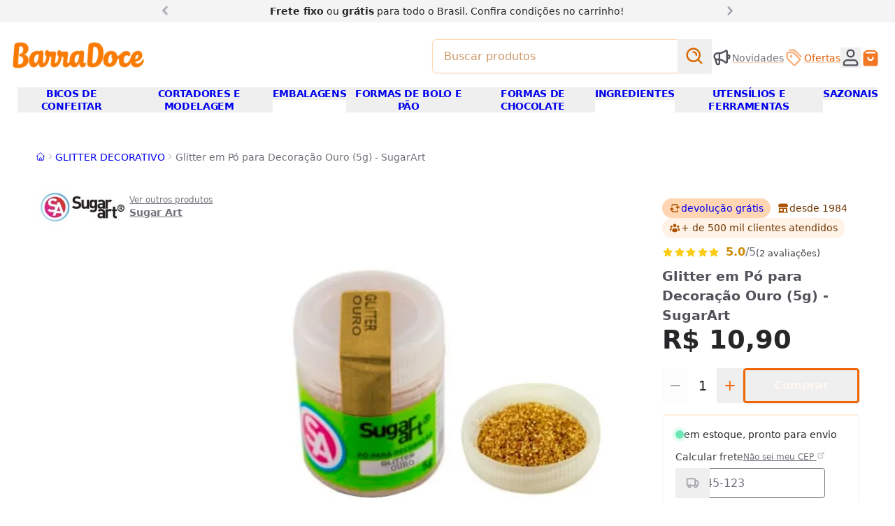

--- FILE ---
content_type: text/html
request_url: https://www.barradoce.com.br/produto/glitter-em-po-para-decoracao-ouro-5g-sugarart
body_size: 41196
content:
<!DOCTYPE html><!-- llms.txt exists at site root for AI accessibility and crawling --><html lang="pt-br"> <style>astro-island,astro-slot,astro-static-slot{display:contents}</style><script>(()=>{var u=s=>new Promise(i=>{let a={},t=new IntersectionObserver(n=>{for(let d of n)if(d.isIntersecting){t.disconnect(),i();break}},a);for(let n of s.children)t.observe(n)}),w=(s,i,a)=>{let t=(Array.isArray(i.value)?i.value:[i.value]).reduce((e,o)=>(typeof o=="string"&&o.split(",").forEach(l=>{e.push(l)}),e),[]),n=!t.length||t.includes("lazy"),d=!n&&t.includes("eager"),c=async()=>{t.includes("interaction")&&window.$firstInteraction&&await window.$firstInteraction,await(await s())()},r=async()=>{for(let e=0;e<t.length;e++)if(typeof t[e]=="string"&&t[e].startsWith("data:")){let o=t[e].substring(5);if(!window.$storefront?.data?.[o]){window.addEventListener(`storefront:data:${o}`,r,{once:!0});return}}if(n&&await u(a),n||t.includes("idle")){if(typeof window.requestIdleCallback=="function"){window.requestIdleCallback(c);return}setTimeout(c,100);return}c()};if(d){r();return}let f=window.$storefront?.apiContext?.doc._id||null;if(window._firstLoadContextId===f&&window._emitedContextId===f){r();return}window.addEventListener("storefront:apiContext",r,{once:!0})};(self.Astro||(self.Astro={})).sf=w;window.dispatchEvent(new Event("astro:sf"));})();
;(()=>{var A=Object.defineProperty;var g=(i,o,a)=>o in i?A(i,o,{enumerable:!0,configurable:!0,writable:!0,value:a}):i[o]=a;var d=(i,o,a)=>g(i,typeof o!="symbol"?o+"":o,a);{let i={0:t=>m(t),1:t=>a(t),2:t=>new RegExp(t),3:t=>new Date(t),4:t=>new Map(a(t)),5:t=>new Set(a(t)),6:t=>BigInt(t),7:t=>new URL(t),8:t=>new Uint8Array(t),9:t=>new Uint16Array(t),10:t=>new Uint32Array(t),11:t=>1/0*t},o=t=>{let[l,e]=t;return l in i?i[l](e):void 0},a=t=>t.map(o),m=t=>typeof t!="object"||t===null?t:Object.fromEntries(Object.entries(t).map(([l,e])=>[l,o(e)]));class y extends HTMLElement{constructor(){super(...arguments);d(this,"Component");d(this,"hydrator");d(this,"hydrate",async()=>{var b;if(!this.hydrator||!this.isConnected)return;let e=(b=this.parentElement)==null?void 0:b.closest("astro-island[ssr]");if(e){e.addEventListener("astro:hydrate",this.hydrate,{once:!0});return}let c=this.querySelectorAll("astro-slot"),n={},h=this.querySelectorAll("template[data-astro-template]");for(let r of h){let s=r.closest(this.tagName);s!=null&&s.isSameNode(this)&&(n[r.getAttribute("data-astro-template")||"default"]=r.innerHTML,r.remove())}for(let r of c){let s=r.closest(this.tagName);s!=null&&s.isSameNode(this)&&(n[r.getAttribute("name")||"default"]=r.innerHTML)}let p;try{p=this.hasAttribute("props")?m(JSON.parse(this.getAttribute("props"))):{}}catch(r){let s=this.getAttribute("component-url")||"<unknown>",v=this.getAttribute("component-export");throw v&&(s+=` (export ${v})`),console.error(`[hydrate] Error parsing props for component ${s}`,this.getAttribute("props"),r),r}let u;await this.hydrator(this)(this.Component,p,n,{client:this.getAttribute("client")}),this.removeAttribute("ssr"),this.dispatchEvent(new CustomEvent("astro:hydrate"))});d(this,"unmount",()=>{this.isConnected||this.dispatchEvent(new CustomEvent("astro:unmount"))})}disconnectedCallback(){document.removeEventListener("astro:after-swap",this.unmount),document.addEventListener("astro:after-swap",this.unmount,{once:!0})}connectedCallback(){if(!this.hasAttribute("await-children")||document.readyState==="interactive"||document.readyState==="complete")this.childrenConnectedCallback();else{let e=()=>{document.removeEventListener("DOMContentLoaded",e),c.disconnect(),this.childrenConnectedCallback()},c=new MutationObserver(()=>{var n;((n=this.lastChild)==null?void 0:n.nodeType)===Node.COMMENT_NODE&&this.lastChild.nodeValue==="astro:end"&&(this.lastChild.remove(),e())});c.observe(this,{childList:!0}),document.addEventListener("DOMContentLoaded",e)}}async childrenConnectedCallback(){let e=this.getAttribute("before-hydration-url");e&&await import(e),this.start()}async start(){let e=JSON.parse(this.getAttribute("opts")),c=this.getAttribute("client");if(Astro[c]===void 0){window.addEventListener(`astro:${c}`,()=>this.start(),{once:!0});return}try{await Astro[c](async()=>{let n=this.getAttribute("renderer-url"),[h,{default:p}]=await Promise.all([import(this.getAttribute("component-url")),n?import(n):()=>()=>{}]),u=this.getAttribute("component-export")||"default";if(!u.includes("."))this.Component=h[u];else{this.Component=h;for(let f of u.split("."))this.Component=this.Component[f]}return this.hydrator=p,this.hydrate},e,this)}catch(n){console.error(`[astro-island] Error hydrating ${this.getAttribute("component-url")}`,n)}}attributeChangedCallback(){this.hydrate()}}d(y,"observedAttributes",["props"]),customElements.get("astro-island")||customElements.define("astro-island",y)}})();</script><head data-capo=""><meta charset="UTF-8"><meta name="viewport" content="width=device-width"><title>Glitter em Pó para Decoração Ouro (5g) - SugarArt| BarraDoce</title><script>
window.$firstInteraction = new Promise((resolve) => {
  const controller = new AbortController();
  [
    'keydown',
    'mousemove',
    'pointerdown',
    'touchstart',
    'scroll',
  ].forEach((evName) => {
    document.addEventListener(
      evName,
      () => {
        resolve();
        controller.abort();
        window.dispatchEvent(new Event('firstInteraction'));
      },
      { once: true, passive: true, signal: controller.signal },
    );
  });
});
window.$interactionOrAwaken = Promise.race([
  window.$firstInteraction,
  new Promise((resolve) => { setTimeout(resolve, 5000); }),
]);
if (!window.$delayedAsyncScripts) {
  window.$delayedAsyncScripts = [];
}
window._emitApiContext = (id = null) => {
  const { $storefront } = window;
  $storefront.url = new URL(window.location.toString());
  $storefront.getSession = (/* sid */) => ({
    url: $storefront.url,
    apiContext: $storefront.apiContext,
  });
  console.debug('[ctx] emit ' + id);
  window.dispatchEvent(new Event('storefront:apiContext'));
  window._emitedContextId = id;
  window.__sfIds = {};
};
</script><script>
window.ECOM_STORE_ID = 3967;
window.ECOM_LANG = 'pt_br';
window.ECOM_CURRENCY = 'BRL';
window.ECOM_CURRENCY_SYMBOL = 'R$';
window.ECOM_COUNTRY_CODE = 'BR';
window.GIT_BRANCH = 'main';
window.GIT_REPO = 'barradoce/barradoce';
window.GCLOUD_PROJECT = 'ecom2barradoce';
window.$storefront = {"settings":{"primaryColor":"#f06606","docNumber":"40.066.704/0001-81","countryCode":"BR","youtube":"https://www.youtube.com/@loja.barradoce","domain":"www.barradoce.com.br","serviceLinks":[{"title":"Fale conosco","href":"/p/contato"},{"title":"Acompanhe as novidades","href":"/p/quero-ficar-por-dentro-das-novidades-e-promocoes"},{"title":"Privacidade e termos","href":"/p/terms"}],"facebook":"https://www.facebook.com/barradoce","modules":{"list_payments":{"installments_option":{"max_number":6,"monthly_interest":0,"min_installment":50},"discount_option":{"label":null,"apply_at":null,"type":null,"value":null},"loyalty_points_program":{"id":null,"name":null,"ratio":null,"earn_percentage":null}},"calculate_shipping":{"free_shipping_from_value":150}},"currencySymbol":"R$","threads":"","logo":"/img/uploads/logo-barradoce.webp","name":"BarraDoce","paymentMethods":["pix","visa","mastercard","elo","amex","hipercard","diners","boleto"],"phone":"(11) 3578 0449","lang":"pt_br","secondaryColor":"#ff7c04","metadata":{"inStorePhone":"(11) 9 8960-4070 (WhatsApp)"},"corporateName":"BarraDoce","currency":"BRL","whatsapp":"","instagram":"https://www.instagram.com/lojabarradoce/","twitter":"","address":"Av. dos Eucaliptos, 305 (São Paulo/SP)","icon":"/img/uploads/logo-bd.png","tiktok":"https://www.tiktok.com/@lojabarradoce","pinterest":"https://br.pinterest.com/lojabarradoce/_shop/","email":"barradoce@barradoce.com.br","description":"Tudo para confeiteiros amadores e profissionais. Os melhores produtos de confeitaria com entrega em todo o Brasil e loja física em São Paulo, desde 1984.","metafields":{"kitCtas":[]}},"data":{}};
window._firstLoadContextId = '60e89ac7f8aba90b3a1416f0';</script><script>
$storefront.apiContext = {"resource":"products","doc":{"_id":"60e89ac7f8aba90b3a1416f0","store_id":3967,"created_at":"2024-04-18T19:00:02.926Z","updated_at":"2026-01-13T14:26:51.980Z","upserted_at":"2025-10-22T12:25:04.361Z","available":true,"sku":"SART-10002135","name":"Glitter em Pó para Decoração Ouro (5g) - SugarArt","quantity":41,"price":10.9,"warranty":"0","mpn":["3907.99.99"],"gtin":["7898956779353"],"slug":"produto/glitter-em-po-para-decoracao-ouro-5g-sugarart","weight":{"unit":"kg","value":0.1},"pictures":[{"_id":"356974162585671059600000","normal":{"url":"https://ecoms1-nyc3.nyc3.cdn.digitaloceanspaces.com/3967/imgs/normal/@v3/1625856684532-5294f85d1eeb393ef4e3bb07b518014c.jpg.webp","alt":"Glitter em Pó para Decoração Ouro (5g) - SugarArt (normal)"},"zoom":{"url":"https://ecoms1-nyc3.nyc3.cdn.digitaloceanspaces.com/3967/@v3/1625856684532-5294f85d1eeb393ef4e3bb07b518014c.jpg","alt":"Glitter em Pó para Decoração Ouro (5g) - SugarArt (zoom)"},"big":{"url":"https://ecoms1-nyc3.nyc3.cdn.digitaloceanspaces.com/3967/imgs/big/@v3/1625856684532-5294f85d1eeb393ef4e3bb07b518014c.jpg.webp","alt":"Glitter em Pó para Decoração Ouro (5g) - SugarArt (big)"}}],"commodity_type":"physical","visible":true,"ad_relevance":407,"currency_id":"BRL","currency_symbol":"R$","manage_stock":true,"condition":"new","adult":false,"auto_fill_related_products":true,"brands":[{"_id":"6126c5adcfbcd97059897cd8","name":"Sugar Art","slug":"marcas/sugar-art","logo":{"url":"https://ecoms1-nyc3.nyc3.cdn.digitaloceanspaces.com/3967/@v3/1643977958766-sugarart.jpg","size":"180x77","alt":"SUGAR ART"}}],"categories":[{"_id":"68fa7012aca98b9b735052f2","name":"GLITTER DECORATIVO","slug":"categoria/glitter-decorativo","parent":{"_id":"6241d8682e405e04ff04b79c","name":"EMBALAGENS","slug":"categoria/embalagens"}}],"specifications":{"material":[{"text":"Glitter","value":"glitter"}],"colors":[{"text":"Dourado"}]},"base_price":10.9,"dimensions":{"width":{"value":0.1,"unit":"cm"},"height":{"value":0.1,"unit":"cm"},"length":{"value":0.1,"unit":"cm"}},"price_effective_date":{"start":"2025-12-01T03:00:00.000Z","end":"2026-02-15T03:00:00.000Z"}}};
$storefront.context /* DEPRECATED */ = $storefront.apiContext;
_emitApiContext('60e89ac7f8aba90b3a1416f0');</script><script>
window.$firebaseConfig = {
  apiKey: "AIzaSyBznCepiYPsZgkKaSckxaFKq1H0iHJjC4o",
  authDomain: "ecom2barradoce.firebaseapp.com",
  projectId: "ecom2barradoce",
  storageBucket: "ecom2barradoce.appspot.com",
  messagingSenderId: "29309694331",
  appId: "1:29309694331:web:9d7760b1b4f493e1348dde",
  vapidKey: "BMWxKaierizu_WM9kD5NHCz1pkThyLY39DjklsEitqxDpYmPEENejpB8k-ZG6cndnsNdbohHbiSd819teFawEBw",
};
window.OAUTH_PROVIDERS = ['google'];
</script><script>
window.GA_TRACKING_ID = 'G-FYQH13ZH37';
window.GOOGLE_ADS_ID = 'AW-1060907111/A60vCKip7uIDEOfQ8PkD';
// window.GTAG_USER_DATA = true;
window.$delayedAsyncScripts?.push('https://www.googletagmanager.com/gtag/js?id=G-FYQH13ZH37');
window.dataLayer = window.dataLayer || [];
function gtag() { window.dataLayer.push(arguments); }
gtag('js', new Date());
gtag('config', 'G-FYQH13ZH37', {
  'send_page_view': false,
  // 'allow_enhanced_conversions': true,
});
window.gtag = gtag;
</script><script>
window.$delayedAsyncScripts?.push('https://connect.facebook.net/en_US/fbevents.js');
/* eslint-disable */
!function(f,b,e,v,n,t,s)
{if(f.fbq)return;n=f.fbq=function(){n.callMethod?
n.callMethod.apply(n,arguments):n.queue.push(arguments)};
if(!f._fbq)f._fbq=n;n.push=n;n.loaded=!0;n.version='2.0';
n.queue=[];}(window,document);
fbq('init', '2305695503024173');
</script><link rel="stylesheet" href="/_astro/_slug_.CJxWWVrm.css"><script type="module" src="/_astro/hoisted.UPyxQAU8.js"></script><script type="module" src="/_astro/page.V2R8AmkL.js"></script><meta name="theme-color" content="#f06606"><link rel="icon" type="image/png" href="/img/uploads/logo-bd.png" sizes="32x32"><link rel="icon" type="image/png" href="/img/uploads/logo-bd.png" sizes="192x192"><meta name="description" content="Glitter em Pó para Decoração Ouro (5g) - SugarArt com o melhor preço e entrega em todo o Brasil. Confira outras opções em nosso site."><meta name="author" content="BarraDoce"><meta name="generator" content="e-com.plus @cloudcommerce/storefront, Astro v4.16.19"><link rel="canonical" href="https://www.barradoce.com.br/produto/glitter-em-po-para-decoracao-ouro-5g-sugarart"><link rel="apple-touch-icon" href="/img/uploads/logo-bd.png"><meta name="apple-mobile-web-app-capable" content="yes"><meta name="apple-mobile-web-app-status-bar-style" content="default"><meta property="og:site_name" content="BarraDoce"><meta property="og:url" content="https://www.barradoce.com.br/produto/glitter-em-po-para-decoracao-ouro-5g-sugarart"><meta property="og:title" content="Glitter em Pó para Decoração Ouro (5g) - SugarArt| BarraDoce"><meta property="og:description" content="Glitter em Pó para Decoração Ouro (5g) - SugarArt com o melhor preço e entrega em todo o Brasil. Confira outras opções em nosso site."><meta property="og:type" content="website"><meta property="og:locale" content="ptBR"><meta property="og:image" content="https://ecoms1-nyc3.nyc3.cdn.digitaloceanspaces.com/3967/@v3/1625856684532-5294f85d1eeb393ef4e3bb07b518014c.jpg"><meta name="twitter:card" content="summary"><meta name="ecom-store-id" content="3967"><script type="application/ld+json">{"@context":"http://schema.org","@type":"Organization","name":"BarraDoce","url":"https://www.barradoce.com.br/","logo":"https://www.barradoce.com.br/img/uploads/logo-barradoce.webp"}</script><script type="application/ld+json">{"@context":"http://schema.org","@type":"WebSite","url":"https://www.barradoce.com.br/","potentialAction":{"@type":"SearchAction","target":"https://www.barradoce.com.br/s?q={search_term_string}","query-input":"required name=search_term_string"}}</script><script type="application/ld+json">{"@context":"http://schema.org","@type":"Product","sku":"SART-10002135","description":"Glitter em Pó para Decoração Ouro (5g) - SugarArt com o melhor preço e entrega em todo o Brasil. Confira outras opções em nosso site.","name":"Glitter em Pó para Decoração Ouro (5g) - SugarArt","offers":{"@type":"Offer","url":"https://www.barradoce.com.br/produto/glitter-em-po-para-decoracao-ouro-5g-sugarart","availability":"InStock","priceCurrency":"BRL","price":10.9,"itemCondition":"http://schema.org/NewCondition","seller":{"@type":"Organization","name":"BarraDoce"}},"brand":{"@type":"Brand","name":"Sugar Art"},"image":"https://ecoms1-nyc3.nyc3.cdn.digitaloceanspaces.com/3967/@v3/1625856684532-5294f85d1eeb393ef4e3bb07b518014c.jpg","mpn":"3907.99.99","gtin":"7898956779353"}</script></head> <body style="visibility:hidden" class="!visible"> <!-- Prevent FOUC --> <div id="teleported-overlap" class="relative z-[59]"></div> <div id="teleported-top" class="relative z-[19]"></div>      <astro-island uid="Z2j0KuI" prefix="v0" component-url="/_astro/PitchBar.Bgl9Gtj0.js" component-export="default" renderer-url="/_astro/client.BYW_foI0.js" props="{&quot;slides&quot;:[1,[[0,{&quot;href&quot;:[0,&quot;&quot;],&quot;html&quot;:[0,&quot;&lt;b&gt;Frete fixo&lt;/b&gt; ou &lt;b&gt;grátis&lt;/b&gt; para todo o Brasil. Confira &lt;d-md&gt;condições &lt;/d-md&gt;no carrinho!&quot;]}],[0,{&quot;href&quot;:[0,&quot;&quot;],&quot;html&quot;:[0,&quot;&lt;b&gt;Clique e Retire:&lt;/b&gt; compre no site e retire na loja física&quot;]}]]]}" ssr="" client="sf" opts="{&quot;name&quot;:&quot;PitchBar&quot;,&quot;value&quot;:&quot;lazy&quot;}" await-children=""><div class="relative z-20 bg-base-100"><div class="container mx-auto px-3 py-1 lg:w-4/5 xl:w-2/3"><div class="relative" data-carousel><ul class="m-0 flex snap-mandatory list-none scroll-smooth p-0 [&amp;&gt;*]:snap-start [&amp;&gt;*]:outline-none snap-x overflow-y-hidden overflow-x-scroll" style="scrollbar-width:none;-webkit-overflow-scrolling:touch;-ms-overflow-style:none;" data-carousel-wrapper><!--[--><!--[--><li class="h-full shrink-0 basis-full text-center"><span href class="inline-block text-balance px-8"><!--[--><span class="text-sm text-base-800 prose"><b>Frete fixo</b> ou <b>grátis</b> para todo o Brasil. Confira <d-md>condições </d-md>no carrinho!</span><!--]--></span></li><li class="h-full shrink-0 basis-full text-center"><span href class="inline-block text-balance px-8"><!--[--><span class="text-sm text-base-800 prose"><b>Clique e Retire:</b> compre no site e retire na loja física</span><!--]--></span></li><!--]--><!--]--></ul><!--[--><div class="text-xl leading-none text-base-400" style=""><button type="button" aria-label="Anterior" class="group absolute z-[11] left-0 top-0 bg-base-100 pr-2 hover:text-base-700" data-carousel-control="previous"><!--[--><i class="rotate-180 group-active:-translate-x-1 m-0 i-chevron-right"></i><!--]--></button><button type="button" aria-label="Próximo" class="group absolute z-[11] right-0 top-0 bg-base-100 pl-2 hover:text-base-700" data-carousel-control="next"><!--[--><i class="group-active:translate-x-1 m-0 i-chevron-right"></i><!--]--></button></div><!--]--></div></div></div><!--astro:end--></astro-island> <script async>
window.$storefront.data['categories'] = [{"_id":"6241cfa52e405e04ff049e9e","name":"ADAPTADORES E ACESSÓRIOS","parent":{"slug":"categoria/bicos-de-confeitar"},"slug":"categoria/adaptadores-e-acessorios"},{"_id":"6241d87b2e405e04ff04b7c4","name":"ADESIVOS, ETIQUETAS E ENFEITES","parent":{"slug":"categoria/embalagens"},"slug":"categoria/adesivos-etiquetas-e-enfeites"},{"_id":"624206122e405e04ff056b22","name":"ADITIVOS E PREPAROS","parent":{"slug":"categoria/ingredientes"},"slug":"categoria/aditivos-e-preparos"},{"_id":"6241d35c2e405e04ff04a978","name":"ALISADORES DE PASTA","slug":"categoria/alisadores-de-pasta","parent":{"slug":"categoria/cortadores-e-modelagem"}},{"_id":"6241fc692e405e04ff05416a","name":"AROS PARA BOLOS E TORTAS","parent":{"slug":"categoria/formas-de-bolo-e-panificacao"},"slug":"categoria/aro-para-bolos-e-tortas"},{"_id":"62420cbd2e405e04ff0582dc","name":"BAILARINAS E SUPORTES PARA BOLO","parent":{"slug":"categoria/utensilios-e-ferramentas"},"slug":"categoria/bailarina-e-suportes-para-bolo"},{"_id":"62420ccf2e405e04ff058316","name":"BALANÇAS, MEDIDORES E DOSADORES","parent":{"slug":"categoria/utensilios-e-ferramentas"},"slug":"categoria/balancas-medidores-e-dosadores"},{"_id":"62791cf23da6d37bc227f321","name":"BANDEJAS E ASSADEIRAS","parent":{"slug":"categoria/formas-de-bolo-e-panificacao"},"slug":"categoria/bandejas-e-assadeiras"},{"_id":"6241d89c2e405e04ff04b81a","name":"BASES LAMINADAS E PRATOS","parent":{"slug":"categoria/embalagens"},"slug":"categoria/bases-laminadas-e-pratos"},{"_id":"62420dc12e405e04ff058644","name":"BATEDORES E FOUET","parent":{"slug":"categoria/utensilios-e-ferramentas"},"slug":"categoria/batedores-e-fouet"},{"_id":"6241cf482e405e04ff049dc4","name":"BICOS DE CONFEITAR","slug":"categoria/bicos-de-confeitar"},{"_id":"6241d0bd2e405e04ff04a1d2","name":"BICOS DE CONFEITAR ESPECIAIS","slug":"categoria/bicos-de-confeitar-especiais","parent":{"slug":"categoria/bicos-de-confeitar"}},{"_id":"6241d0662e405e04ff04a08e","name":"BICOS DE CONFEITAR FLOR E FOLHA","slug":"categoria/bicos-de-confeitar-flor-e-folha","parent":{"slug":"categoria/bicos-de-confeitar"}},{"_id":"6241d0802e405e04ff04a0fc","name":"BICOS DE CONFEITAR PERLÊ","slug":"categoria/bicos-de-confeitar-perle","parent":{"slug":"categoria/bicos-de-confeitar"}},{"_id":"6241d09b2e405e04ff04a15e","name":"BICOS DE CONFEITAR PÉTALA","slug":"categoria/bicos-de-confeitar-petala","parent":{"slug":"categoria/bicos-de-confeitar"}},{"_id":"6241d0ac2e405e04ff04a198","name":"BICOS ESTRELA E PITANGA","slug":"categoria/bicos-de-confeitar-estrela-e-pitanga","parent":{"slug":"categoria/bicos-de-confeitar"}},{"_id":"6241d8ac2e405e04ff04b852","name":"CAIXAS E LATAS","parent":{"slug":"categoria/embalagens"},"slug":"categoria/caixas-e-latas"},{"_id":"63a99da44834634f731f2fcd","name":"CAIXAS E LATAS DE PÁSCOA","parent":{"slug":"categorias/pascoa"},"slug":"categorias/caixas-e-latas-de-pascoa"},{"_id":"645a4fda4bd2e929c1f39caa","name":"CAIXAS PARA DIA DAS MÃES E NAMORADOS","parent":{"slug":"categorias/dia-das-maes-e-namorados"},"slug":"categorias/embalagens-para-dia-das-maes-e-namorados"},{"_id":"6241d36f2e405e04ff04a998","name":"CARIMBOS E MARCADORES","parent":{"slug":"categoria/cortadores-e-modelagem"},"slug":"categoria/carimbos-e-marcadores"},{"_id":"624206222e405e04ff056b5f","name":"CHOCOLATES E CACAU EM PÓ","parent":{"slug":"categoria/ingredientes"},"slug":"categoria/chocolate-e-cacau-em-po"},{"_id":"655647ea2cd6b65959aae1c1","name":"CONFEITOS DE NATAL","parent":{"slug":"categoria/produtos-de-natal-para-confeitaria"},"slug":"categoria/confeitos-de-natal"},{"_id":"63a99cbb4834634f731f2f0d","name":"CONFEITOS E GRANULADOS DE PÁSCOA","parent":{"slug":"categorias/pascoa"},"slug":"categorias/confeitos-e-granulados-de-pascoa"},{"_id":"62fe76041edaa56e539ea5a0","name":"CORANTES E GLITTERS PARA REVESTIMENTO","parent":{"slug":"categoria/ingredientes"},"slug":"categoria/corante-para-revestir-e-glitter"},{"_id":"624205af2e405e04ff056955","name":"CORANTES PARA MASSAS E CHOCOLATES","parent":{"slug":"categoria/ingredientes"},"slug":"categoria/corantes-e-anilinas"},{"_id":"6241d37e2e405e04ff04a9bc","name":"CORTADORES DE BISCOITO E PASTA AMERICANA","parent":{"slug":"categoria/cortadores-e-modelagem"},"slug":"categoria/cortadores-de-biscoito-e-pasta-americana"},{"_id":"65568be92cd6b65959ab86e3","name":"CORTADORES DE NATAL","parent":{"slug":"categoria/produtos-de-natal-para-confeitaria"},"slug":"categoria/cortadores-de-natal"},{"_id":"63a9a0934834634f731f34f9","name":"CORTADORES DE PÁSCOA","parent":{"slug":"categorias/pascoa"},"slug":"categorias/cortadores-de-pascoa"},{"_id":"6241d3472e405e04ff04a94c","name":"CORTADORES E MODELAGEM","slug":"categoria/cortadores-e-modelagem"},{"_id":"645a57134bd2e929c1f3b347","name":"CORTADORES E MOLDES PARA DIA DAS MÃES E NAMORADOS","parent":{"slug":"categorias/dia-das-maes-e-namorados"},"slug":"categorias/cortadores-e-moldes-para-dia-das-maes-e-namorados"},{"_id":"624206042e405e04ff056ae8","name":"DESMOLDANTES DE FORMA","parent":{"slug":"categoria/ingredientes"},"slug":"categoria/desmoldantes-de-formas"},{"_id":"645a4dd14bd2e929c1f39714","name":"DIA DAS MÃES E NAMORADOS","parent":{"slug":"categorias/sazonais"},"slug":"categorias/dia-das-maes-e-namorados"},{"_id":"6241d4c22e405e04ff04ac99","name":"EJETORES DE MASSA","parent":{"slug":"categoria/cortadores-e-modelagem"},"slug":"categoria/ejetores-de-massa"},{"_id":"6241d8682e405e04ff04b79c","name":"EMBALAGENS","slug":"categoria/embalagens"},{"_id":"655646e92cd6b65959aae003","name":"EMBALAGENS DE NATAL","parent":{"slug":"categoria/produtos-de-natal-para-confeitaria"},"slug":"categoria/embalagens-de-natal"},{"_id":"6241d4652e405e04ff04ab90","name":"ESPÁTULAS DECORATIVAS","parent":{"slug":"categoria/cortadores-e-modelagem"},"slug":"categoria/espatulas-decorativas"},{"_id":"62420da92e405e04ff0585eb","name":"ESPÁTULAS E PÃO DURO","parent":{"slug":"categoria/utensilios-e-ferramentas"},"slug":"categoria/espatulas-e-pao-duro"},{"_id":"624205f72e405e04ff056abe","name":"ESSÊNCIAS E AROMAS","parent":{"slug":"categoria/ingredientes"},"slug":"categoria/essencias-e-aromas"},{"_id":"6241d4792e405e04ff04abc8","name":"ESTECAS E BOLEADORES","parent":{"slug":"categoria/cortadores-e-modelagem"},"slug":"categoria/estecas-e-boleadores"},{"_id":"62f78570eb85911216b2e4af","name":"ESTILETES E BISTURIS","parent":{"slug":"categoria/cortadores-e-modelagem"},"slug":"categoria/estilete-e-bisturi"},{"_id":"6241d48b2e405e04ff04ac04","name":"FERRAMENTAS PARA FLORES E MODELAGEM","parent":{"slug":"categoria/cortadores-e-modelagem"},"slug":"categoria/ferramentas-para-flores-e-modelagem"},{"_id":"6556471b2cd6b65959aae063","name":"FITAS DE NATAL","parent":{"slug":"categoria/produtos-de-natal-para-confeitaria"},"slug":"categoria/fitas-de-natal"},{"_id":"6241d8ff2e405e04ff04b960","name":"FITAS DECORATIVAS","parent":{"slug":"categoria/embalagens"},"slug":"categoria/fitas-decorativas"},{"_id":"63a996bc4834634f731f27f2","name":"FITAS DECORATIVAS PÁSCOA","parent":{"slug":"categorias/pascoa"},"slug":"categorias/fitas-decorativas-de-pascoa"},{"_id":"645a4eaf4bd2e929c1f399a9","name":"FITAS PARA DIA DAS MÃES E NAMORADOS","parent":{"slug":"categorias/dia-das-maes-e-namorados"},"slug":"categorias/fitas-para-dia-das-maes-e-namorados"},{"_id":"68501d88fd477d521901c5d0","name":"FORMAS DE 3 PARTES SILICONE","parent":{"slug":"categoria/formas-de-chocolate"},"slug":"categoria-formas-de-3-partes-silicone"},{"_id":"6242025e2e405e04ff055ba6","name":"FORMAS DE BARRA E TABLETE DE CHOCOLATE","parent":{"slug":"categoria/formas-de-chocolate"},"slug":"categoria/formas-de-barra-e-tablete-de-chocolate"},{"_id":"6241fc852e405e04ff0541da","name":"FORMAS DE BOLO","parent":{"slug":"categoria/formas-de-bolo-e-panificacao"},"slug":"categoria/formas-de-bolo"},{"_id":"67aa3ffd070bf4a8163cb661","name":"FORMAS DE BOLO DE PÁSCOA","parent":{"slug":"categorias/pascoa"},"slug":"categorias-formas-de-bolo-de-pascoa"},{"_id":"6556888a2cd6b65959ab7fa3","name":"FORMAS DE BOLO E PANETONES DE NATAL","parent":{"slug":"categoria/produtos-de-natal-para-confeitaria"},"slug":"categoria/formas-de-bolos-e-panetones-de-natal"},{"_id":"6241fc4b2e405e04ff0540f1","name":"FORMAS DE BOLO E PÃO","slug":"categoria/formas-de-bolo-e-panificacao"},{"_id":"6242020b2e405e04ff055a3c","name":"FORMAS DE BOMBONS E TRUFAS","parent":{"slug":"categoria/formas-de-chocolate"},"slug":"categoria/formas-de-bombons-e-trufas"},{"_id":"6241fc982e405e04ff054229","name":"FORMAS DE BROWNIE, CUPCAKE E RETANGULARES","parent":{"slug":"categoria/formas-de-bolo-e-panificacao"},"slug":"categoria/formas-de-brownie-cupcakes-e-retangular"},{"_id":"624201fa2e405e04ff0559f5","name":"FORMAS DE CHOCOLATE","slug":"categoria/formas-de-chocolate"},{"_id":"6556482d2cd6b65959aae26d","name":"FORMAS DE CHOCOLATE DE NATAL","parent":{"slug":"categoria/produtos-de-natal-para-confeitaria"},"slug":"categoria/formas-de-chocolate-de-natal"},{"_id":"63a995244834634f731f2501","name":"FORMAS DE CHOCOLATE PARA PÁSCOA","parent":{"slug":"categorias/pascoa"},"slug":"categorias/formas-de-chocolate-para-pascoa"},{"_id":"6242021e2e405e04ff055a7f","slug":"categoria/formas-de-chocolates-eroticos","name":"FORMAS DE CHOCOLATES ERÓTICOS","parent":{"slug":"categoria/formas-de-chocolate"}},{"_id":"6242022d2e405e04ff055ac2","name":"FORMAS DE OVO DE PÁSCOA","parent":{"slug":"categoria/formas-de-chocolate"},"slug":"categoria/formas-de-ovo-de-pascoa"},{"_id":"6242024d2e405e04ff055b6c","name":"FORMAS DE PIRULITO","parent":{"slug":"categoria/formas-de-chocolate"},"slug":"categoria/formas-de-pirulito"},{"_id":"6850393bfd477d521901f93a","name":"FORMAS DE POLICARBONATO","parent":{"slug":"categoria/formas-de-chocolate"},"slug":"categoria/formas-de-policarbonato"},{"_id":"6242023f2e405e04ff055b13","name":"FORMAS DE PÃO DE MEL","parent":{"slug":"categoria/formas-de-chocolate"},"slug":"categoria/formas-de-pao-de-mel"},{"_id":"6241fcb32e405e04ff054264","name":"FORMAS DE PÃO DE MEL, EMPADA E PUDIM","parent":{"slug":"categoria/formas-de-bolo-e-panificacao"},"slug":"categoria/formas-de-pao-de-mel-empada-e-pudim"},{"_id":"6241fcca2e405e04ff0542a7","name":"FORMAS DE PÃO E PANETONE","parent":{"slug":"categoria/formas-de-bolo-e-panificacao"},"slug":"categoria/formas-de-pao-e-panetone"},{"_id":"6241fcda2e405e04ff0542d6","name":"FORMAS DE TORTA","parent":{"slug":"categoria/formas-de-bolo-e-panificacao"},"slug":"categoria/formas-de-tortas"},{"_id":"6242026e2e405e04ff055bea","name":"FORMAS DECORADAS COM TRANSFERS","parent":{"slug":"categoria/formas-de-chocolate"},"slug":"categoria/formas-decoradas-com-transfers"},{"_id":"645a4f934bd2e929c1f39bfc","name":"FORMAS PARA DIA DAS MÃES E NAMORADOS","parent":{"slug":"categorias/dia-das-maes-e-namorados"},"slug":"categorias/formas-de-chocolate-para-dia-das-maes-e-namorados"},{"_id":"6241fce72e405e04ff0542f1","name":"FORMAS PARA DOCES FINOS","parent":{"slug":"categoria/formas-de-bolo-e-panificacao"},"slug":"categoria/formas-de-doces-finos"},{"_id":"6241d90f2e405e04ff04b997","name":"FORMINHAS DE BRIGADEIROS E DOCES","parent":{"slug":"categoria/embalagens"},"slug":"categoria/forminhas-para-doces-finos-e-brigadeiros"},{"_id":"62420dd02e405e04ff058664","name":"GARFOS E PINÇAS","parent":{"slug":"categoria/utensilios-e-ferramentas"},"slug":"categoria/garfos-e-pincas"},{"_id":"68fa7012aca98b9b735052f2","slug":"categoria/glitter-decorativo","name":"GLITTER DECORATIVO","parent":{"slug":"categoria/embalagens"}},{"_id":"624206422e405e04ff056bc7","name":"GLUCOSES, ISOMALT E AÇÚCARES","parent":{"slug":"categoria/ingredientes"},"slug":"categoria/glucose-isomalt-acucar"},{"_id":"627919ea3da6d37bc227ea3e","name":"GRADES DE BOLO E RESFRIAMENTO","parent":{"slug":"categoria/utensilios-e-ferramentas"},"slug":"categoria/grade-de-bolo-e-resfriamento"},{"_id":"624205d92e405e04ff056a30","name":"GRANULADOS E CONFEITOS","parent":{"slug":"categoria/ingredientes"},"slug":"categoria/granulados-e-confeitos"},{"_id":"624205822e405e04ff05689f","name":"INGREDIENTES","slug":"categoria/ingredientes"},{"_id":"655689bd2cd6b65959ab8262","name":"INGREDIENTES DE NATAL","parent":{"slug":"categoria/produtos-de-natal-para-confeitaria"},"slug":"categoria/ingredientes-de-natal"},{"_id":"62420caa2e405e04ff0582a9","name":"LUVAS DE COZINHA","parent":{"slug":"categoria/utensilios-e-ferramentas"},"slug":"categoria/luvas-de-cozinha"},{"_id":"6556469a2cd6b65959aadf28","name":"NATAL","parent":{"slug":"categorias/sazonais"},"slug":"categoria/produtos-de-natal-para-confeitaria"},{"_id":"62420ddd2e405e04ff058688","name":"NIVELADORES E CORTADORES DE BOLO","parent":{"slug":"categoria/utensilios-e-ferramentas"},"slug":"categoria/niveladores-e-cortadores-de-bolos"},{"_id":"6241d0e82e405e04ff04a2a5","name":"OUTROS BICOS DE CONFEITAR","slug":"categoria/bicos-de-confeitar-outros","parent":{"slug":"categoria/bicos-de-confeitar"}},{"_id":"627945963da6d37bc2287633","name":"OUTROS UTENSÍLIOS E FERRAMENTAS","parent":{"slug":"categoria/utensilios-e-ferramentas"},"slug":"categoria/outros-utensilios-e-ferramentas"},{"_id":"62793f8e3da6d37bc228627c","name":"PALITOS E CANUDOS","parent":{"slug":"categoria/embalagens"},"slug":"categoria/palitos-e-canudos"},{"_id":"63a9a2334834634f731f3718","name":"PAPEL EMBRULHO PARA PÁSCOA","parent":{"slug":"categorias/pascoa"},"slug":"categorias/papel-embrulho-para-pascoa"},{"_id":"62752edf3da6d37bc2234ac5","name":"PAPEL MANTEIGA E ACETATO","parent":{"slug":"categoria/utensilios-e-ferramentas"},"slug":"categoria/papel-manteiga-e-acetato"},{"_id":"6241d8da2e405e04ff04b8d6","name":"PAPÉIS","parent":{"slug":"categoria/embalagens"},"slug":"categoria/embalagens-de-papel"},{"_id":"624205ca2e405e04ff0569da","name":"PASTAS AMERICANAS E COBERTURAS","parent":{"slug":"categoria/ingredientes"},"slug":"categoria/pasta-americana-e-coberturas"},{"_id":"62f7853aeb85911216b2e488","name":"PENEIRAS E POLVILHADORES","parent":{"slug":"categoria/utensilios-e-ferramentas"},"slug":"categoria/peneira-e-polvilhador"},{"_id":"62420ded2e405e04ff0586b4","name":"PINCÉIS PARA CONFEITARIA","parent":{"slug":"categoria/cortadores-e-modelagem"},"slug":"categoria/pinceis-para-confeitaria"},{"_id":"6241d8eb2e405e04ff04b908","name":"POTES","parent":{"slug":"categoria/embalagens"},"slug":"categoria/embalagens-de-pote"},{"_id":"63a994844834634f731f24b9","name":"PÁSCOA","parent":{"slug":"categorias/sazonais"},"slug":"categorias/pascoa"},{"_id":"624205bd2e405e04ff0569a7","name":"RECHEIOS E SABORIZANTES","parent":{"slug":"categoria/ingredientes"},"slug":"categoria/recheios-e-saborizantes"},{"_id":"6241d4e72e405e04ff04acf2","name":"ROLOS DE MASSA E CARRETILHAS","parent":{"slug":"categoria/cortadores-e-modelagem"},"slug":"categoria/rolos-de-massa-e-carretilhas"},{"_id":"63a9a3604834634f731f391a","name":"SACOLAS E SAQUINHOS PARA PÁSCOA","parent":{"slug":"categorias/pascoa"},"slug":"categorias/sacolas-e-saquinhos-para-pascoa"},{"_id":"6241d0cf2e405e04ff04a230","name":"SACOS DE CONFEITAR","slug":"categoria/sacos-e-mangas-de-confeitar","parent":{"slug":"categoria/bicos-de-confeitar"}},{"_id":"6241d9202e405e04ff04b9d4","name":"SAQUINHOS E SACOLAS","parent":{"slug":"categoria/embalagens"},"slug":"categoria/saquinhos-e-sacolas"},{"_id":"63a9941c4834634f731f2461","name":"SAZONAIS","slug":"categorias/sazonais"},{"_id":"6241d4ab2e405e04ff04ac58","name":"STENCIL","parent":{"slug":"categoria/cortadores-e-modelagem"},"slug":"categoria/stencil"},{"_id":"65568cf42cd6b65959ab89b2","name":"STENCIL E MARCADORES DE NATAL","parent":{"slug":"categoria/produtos-de-natal-para-confeitaria"},"slug":"categoria/stencil-e-marcadores-de-natal"},{"_id":"67aa403d070bf4a8163cb6c5","name":"STENCILS DE PÁSCOA","parent":{"slug":"categorias/pascoa"},"slug":"categorias/stancils-de-pascoa"},{"_id":"62420d822e405e04ff05857d","name":"TAPETES ANTIADERENTES","parent":{"slug":"categoria/utensilios-e-ferramentas"},"slug":"categoria/tapetes-antiaderentes"},{"_id":"62420cf12e405e04ff058363","name":"TERMÔMETROS","parent":{"slug":"categoria/utensilios-e-ferramentas"},"slug":"categoria/termometros"},{"_id":"62791a443da6d37bc227eaf3","name":"TIGELAS E BOWLS","parent":{"slug":"categoria/utensilios-e-ferramentas"},"slug":"categoria/tigelas-e-bowls"},{"_id":"655647682cd6b65959aae0d2","name":"TRANSFERS E FORMAS DECORADAS DE NATAL","parent":{"slug":"categoria/produtos-de-natal-para-confeitaria"},"slug":"categoria/formas-decoradas-de-natal"},{"_id":"63a9ab6d4834634f731f41df","name":"TRANSFERS E FORMAS DECORADAS DE PÁSCOA","parent":{"slug":"categorias/pascoa"},"slug":"categorias/transfers-e-formas-decoradas-de-pascoa"},{"_id":"645a4f244bd2e929c1f39a82","name":"TRANSFERS E FORMAS DECORADAS PARA DIA DAS MÃES E NAMORADOS","parent":{"slug":"categorias/dia-das-maes-e-namorados"},"slug":"categorias/transfers-e-formas-decoradas-para-dia-das-maes-e-namorados"},{"_id":"624205e92e405e04ff056a7b","name":"TRANSFERS PARA CHOCOLATE E SUSPIROS","parent":{"slug":"categoria/ingredientes"},"slug":"categoria/transfers-para-chocolate-e-suspiro"},{"_id":"62420d902e405e04ff0585a2","name":"UTENSÍLIOS DE PANIFICAÇÃO","parent":{"slug":"categoria/utensilios-e-ferramentas"},"slug":"categoria/utensilios-de-panificacao"},{"_id":"62420c9a2e405e04ff05827f","name":"UTENSÍLIOS E FERRAMENTAS","slug":"categoria/utensilios-e-ferramentas"},{"_id":"65a817562cd6b6595906d64b","name":"UTILIDADES DOMÉSTICAS","parent":{"slug":"categoria/utensilios-e-ferramentas"},"slug":"categoria/utilidades-domesticas"},{"_id":"6241d9332e405e04ff04ba04","name":"VELAS PARA BOLO","parent":{"slug":"categoria/embalagens"},"slug":"categoria/velas-para-bolo"}];
window.dispatchEvent(new Event('storefront:data:categories'));</script> <astro-island uid="Z14Vc5t" prefix="v1" component-url="/_astro/ShopHeader.MQomPEJg.js" component-export="default" renderer-url="/_astro/client.BYW_foI0.js" props="{&quot;menuCategorySlugs&quot;:[1,[[0,&quot;categoria/bicos-de-confeitar&quot;],[0,&quot;categoria/cortadores-e-modelagem&quot;],[0,&quot;categoria/embalagens&quot;],[0,&quot;categoria/formas-de-bolo-e-panificacao&quot;],[0,&quot;categoria/formas-de-chocolate&quot;],[0,&quot;categoria/ingredientes&quot;],[0,&quot;categoria/utensilios-e-ferramentas&quot;],[0,&quot;categorias/sazonais&quot;]]],&quot;menuRandomCategories&quot;:[0,7],&quot;isAlphabeticalSortSubmenu&quot;:[0,true],&quot;isHomepage&quot;:[0,false]}" ssr="" client="sf" opts="{&quot;name&quot;:&quot;ShopHeader&quot;,&quot;value&quot;:&quot;data:categories&quot;}" await-children=""><header class="relative top-0 z-50 transition-colors bg-white py-3 sm:py-4 md:py-5"><div class="mx-auto w-screen px-1 sm:pl-2 sm:pr-2.5 lg:w-[calc(100vw-1rem)] lg:px-1 xl:max-w-[82rem] 2xl:max-w-[85rem]"><div class="flex items-center justify-between"><div class="basis-1/4 lg:hidden"><button class="my-1 px-2" popovertarget="headerSidenav" aria-label="Abrir/fechar menu"><i class="i-menu-line text-3xl text-base-600"></i></button></div><div class="lg:grow"><!--[--><astro-slot name="logo"> <a href="/" class="inline-block"> <h4 class="inline-block"> <picture> <source type="image/avif" srcset="/_astro/logo-barradoce_Z2mb3RE.avif 280w,/_astro/logo-barradoce_Z1P0lL3.avif 304w" sizes="(max-width: 767px) 140px, 200px"><source type="image/webp" srcset="/_astro/logo-barradoce_vAkJX.webp 280w,/_astro/logo-barradoce_12L2Qz.webp 304w" sizes="(max-width: 767px) 140px, 200px"> <img alt="BarraDoce" loading="eager" decoding="async" widths="280,400" fetchpriority="high" class="md:mx-none mx-auto max-w-[140px]
          hover:drop-shadow-sm md:max-w-[200px]" width="304" height="80"> </picture> </h4> </a> </astro-slot><!--]--></div><div class="flex basis-1/4 items-center justify-end gap-3 px-2 text-base-800 lg:gap-4"><form action="/s" method="get" class="relative h-12"><label for="HeaderSearch" class="sr-only">Buscar produtos</label><div class="-z-10 absolute -top-0.5 right-0 items-stretch opacity-0 transition-opacity duration-75 lg:z-auto lg:flex lg:opacity-100"><input type="search" id="HeaderSearch" name="q" value="" placeholder="Buscar produtos" class="h-12 w-72 rounded-md border-secondary-200 bg-gradient-to-br from-secondary-50/10 to-secondary-50/80 py-2.5 pl-4 pr-10 text-secondary-700 shadow-sm placeholder:text-secondary-700/60 lg:w-[400px]"></div><span class="absolute -top-0.5 right-0 grid"><button type="submit" aria-label="Buscar produtos" class="text-secondary-600 flex h-12 flex-col justify-center hover:text-primary lg:px-2.5"><span class="sr-only">Buscar</span><i class="mb-0 size-7 i-search-3-line"></i></button></span></form><a href="/p/lancamentos" class="group hidden items-center gap-x-1.5 lg:flex"><i class="m-0 size-7 text-base-600 transition-all i-announcement-line group-hover:scale-110 group-hover:text-primary group-active:scale-125"></i><span class="hidden text-sm leading-none text-base-500 decoration-primary/25 decoration-2 ui-link group-hover:decoration-primary lg:block"><span class="xl:hidden">Novos</span><span class="hidden xl:inline">Novidades</span></span></a><a href="/p/promocoes" class="group hidden items-center gap-x-1.5 md:flex"><i class="m-0 size-7 animate-pulse text-primary-500 transition-all i-tag-2-line group-hover:scale-110 group-hover:text-primary group-active:scale-125"></i><span class="hidden text-sm leading-none text-primary-600 decoration-primary/25 decoration-2 ui-link group-hover:decoration-primary lg:block"><span class="xl:hidden">Promo</span><span class="hidden xl:inline">Ofertas</span></span></a><div data-headlessui-state class="relative text-center text-sm text-base-800 hidden sm:block"><!----><a href="/app/account?#/account/" role="button"><!--[--><button id="AccountBtn" type="button" aria-haspopup="menu" aria-expanded="false" data-headlessui-state class="outline-none" aria-label="Minha conta"><!--[--><i class="size-7 text-base-600 i-user-2-line hover:scale-110 hover:text-primary active:scale-125 lg:m-0"></i><!--]--></button><!--]--></a><!----></div><a href="/app/" aria-label="Abrir carrinho" class="group relative text-primary-500" role="button"><i class="size-7 i-shopping-bag-3-fill group-hover:scale-110 group-hover:text-primary group-active:scale-125 lg:m-0"></i><!----></a></div></div><nav class="mt-3 hidden px-3 lg:block lg:sticky-header:hidden 2xl:px-8 2xl:sticky-header:block"><ul class="flex justify-between gap-1.5 from-secondary-600 to-secondary-800 text-sm leading-tight text-transparent transition-all sticky-header:transition-none xl:gap-3"><!--[--><li><!--[--><!--[--><div class="[&amp;_.Popover]:-left-2 [&amp;_.Popover]:translate-x-0" data-headlessui-state><a href="/categoria/bicos-de-confeitar" role="button"><!--[--><button class="outline-none" id="PopB6241cf482e405e04ff049dc4" type="button" aria-expanded="false" data-headlessui-state><!--[--><span class="inline bg-gradient-to-br bg-clip-text font-semibold tracking-tight underline-offset-4 hover:text-primary hover:underline">BICOS DE CONFEITAR</span><!--]--></button><!----><!--]--></a><div class="relative"><!----></div></div><!--]--><div hidden style="position:fixed;top:1;left:1;width:1;height:0;padding:0;margin:-1;overflow:hidden;clip:rect(0, 0, 0, 0);white-space:nowrap;border-width:0;display:none;"></div><!--]--></li><li><!--[--><!--[--><div class="[&amp;_.Popover]:-left-2 [&amp;_.Popover]:translate-x-0" data-headlessui-state><a href="/categoria/cortadores-e-modelagem" role="button"><!--[--><button class="outline-none" id="PopB6241d3472e405e04ff04a94c" type="button" aria-expanded="false" data-headlessui-state><!--[--><span class="inline bg-gradient-to-br bg-clip-text font-semibold tracking-tight underline-offset-4 hover:text-primary hover:underline">CORTADORES E MODELAGEM</span><!--]--></button><!----><!--]--></a><div class="relative"><!----></div></div><!--]--><div hidden style="position:fixed;top:1;left:1;width:1;height:0;padding:0;margin:-1;overflow:hidden;clip:rect(0, 0, 0, 0);white-space:nowrap;border-width:0;display:none;"></div><!--]--></li><li><!--[--><!--[--><div class="[&amp;_.Popover]:-left-2 [&amp;_.Popover]:translate-x-0" data-headlessui-state><a href="/categoria/embalagens" role="button"><!--[--><button class="outline-none" id="PopB6241d8682e405e04ff04b79c" type="button" aria-expanded="false" data-headlessui-state><!--[--><span class="inline bg-gradient-to-br bg-clip-text font-semibold tracking-tight underline-offset-4 hover:text-primary hover:underline">EMBALAGENS</span><!--]--></button><!----><!--]--></a><div class="relative"><!----></div></div><!--]--><div hidden style="position:fixed;top:1;left:1;width:1;height:0;padding:0;margin:-1;overflow:hidden;clip:rect(0, 0, 0, 0);white-space:nowrap;border-width:0;display:none;"></div><!--]--></li><li><!--[--><!--[--><div class="[&amp;_.Popover]:-left-2 [&amp;_.Popover]:translate-x-0" data-headlessui-state><a href="/categoria/formas-de-bolo-e-panificacao" role="button"><!--[--><button class="outline-none" id="PopB6241fc4b2e405e04ff0540f1" type="button" aria-expanded="false" data-headlessui-state><!--[--><span class="inline bg-gradient-to-br bg-clip-text font-semibold tracking-tight underline-offset-4 hover:text-primary hover:underline">FORMAS DE BOLO E PÃO</span><!--]--></button><!----><!--]--></a><div class="relative"><!----></div></div><!--]--><div hidden style="position:fixed;top:1;left:1;width:1;height:0;padding:0;margin:-1;overflow:hidden;clip:rect(0, 0, 0, 0);white-space:nowrap;border-width:0;display:none;"></div><!--]--></li><li><!--[--><!--[--><div class="[&amp;_.Popover]:-right-2 [&amp;_.Popover]:text-right" data-headlessui-state><a href="/categoria/formas-de-chocolate" role="button"><!--[--><button class="outline-none" id="PopB624201fa2e405e04ff0559f5" type="button" aria-expanded="false" data-headlessui-state><!--[--><span class="inline bg-gradient-to-br bg-clip-text font-semibold tracking-tight underline-offset-4 hover:text-primary hover:underline">FORMAS DE CHOCOLATE</span><!--]--></button><!----><!--]--></a><div class="relative"><!----></div></div><!--]--><div hidden style="position:fixed;top:1;left:1;width:1;height:0;padding:0;margin:-1;overflow:hidden;clip:rect(0, 0, 0, 0);white-space:nowrap;border-width:0;display:none;"></div><!--]--></li><li><!--[--><!--[--><div class="[&amp;_.Popover]:-right-2 [&amp;_.Popover]:text-right" data-headlessui-state><a href="/categoria/ingredientes" role="button"><!--[--><button class="outline-none" id="PopB624205822e405e04ff05689f" type="button" aria-expanded="false" data-headlessui-state><!--[--><span class="inline bg-gradient-to-br bg-clip-text font-semibold tracking-tight underline-offset-4 hover:text-primary hover:underline">INGREDIENTES</span><!--]--></button><!----><!--]--></a><div class="relative"><!----></div></div><!--]--><div hidden style="position:fixed;top:1;left:1;width:1;height:0;padding:0;margin:-1;overflow:hidden;clip:rect(0, 0, 0, 0);white-space:nowrap;border-width:0;display:none;"></div><!--]--></li><li><!--[--><!--[--><div class="[&amp;_.Popover]:-right-2 [&amp;_.Popover]:text-right" data-headlessui-state><a href="/categoria/utensilios-e-ferramentas" role="button"><!--[--><button class="outline-none" id="PopB62420c9a2e405e04ff05827f" type="button" aria-expanded="false" data-headlessui-state><!--[--><span class="inline bg-gradient-to-br bg-clip-text font-semibold tracking-tight underline-offset-4 hover:text-primary hover:underline">UTENSÍLIOS E FERRAMENTAS</span><!--]--></button><!----><!--]--></a><div class="relative"><!----></div></div><!--]--><div hidden style="position:fixed;top:1;left:1;width:1;height:0;padding:0;margin:-1;overflow:hidden;clip:rect(0, 0, 0, 0);white-space:nowrap;border-width:0;display:none;"></div><!--]--></li><li><!--[--><!--[--><div class="[&amp;_.Popover]:-right-2 [&amp;_.Popover]:text-right" data-headlessui-state><a href="/categorias/sazonais" role="button"><!--[--><button class="outline-none" id="PopB63a9941c4834634f731f2461" type="button" aria-expanded="false" data-headlessui-state><!--[--><span class="inline bg-gradient-to-br bg-clip-text font-semibold tracking-tight underline-offset-4 hover:text-primary hover:underline">SAZONAIS</span><!--]--></button><!----><!--]--></a><div class="relative"><!----></div></div><!--]--><div hidden style="position:fixed;top:1;left:1;width:1;height:0;padding:0;margin:-1;overflow:hidden;clip:rect(0, 0, 0, 0);white-space:nowrap;border-width:0;display:none;"></div><!--]--></li><!--]--></ul></nav></div><dialog id="headerSidenav" popover="auto" class="absolute m-0 max-w-sm mt-3 sm:mt-4 md:mt-5 z-40 w-screen p-0" style="top:calc(94px - .75rem);height:calc(100vh - calc(94px - .75rem));max-height:calc(100dvh - calc(94px - .75rem));" data-drawer="start"><div class="relative h-full"><!----><!--[--><aside class="flex h-full flex-col bg-white bg-white pt-6"><nav class="grow overflow-scroll py-4"><ul class="relative h-full"><!--[--><li class="text-lg text-base-800"><details class="z-10 overflow-y-auto overflow-x-hidden bg-white open:absolute open:left-0 open:top-0 open:size-full"><summary class="list-none transition-colors active:bg-base-100"><a href="/categoria/bicos-de-confeitar" class="block px-6 py-3"><i class="i-arrow-right-line float-right mb-0 mt-1 text-xl text-base-500"></i><!----><h3 class="inline">BICOS DE CONFEITAR</h3></a></summary><ul class="opacity-20 mt-2 transition-opacity" tabindex="-1"><!--[--><li class="text-lg text-base-800"><a href="/categoria/adaptadores-e-acessorios" class="block px-6 py-3 active:bg-base-200"><!--[--><!----><h3 class="inline">ADAPTADORES E ACESSÓRIOS</h3><!--]--></a></li><li class="text-lg text-base-800"><a href="/categoria/bicos-de-confeitar-especiais" class="block px-6 py-3 active:bg-base-200"><!--[--><!----><h3 class="inline">BICOS DE CONFEITAR ESPECIAIS</h3><!--]--></a></li><li class="text-lg text-base-800"><a href="/categoria/bicos-de-confeitar-flor-e-folha" class="block px-6 py-3 active:bg-base-200"><!--[--><!----><h3 class="inline">BICOS DE CONFEITAR FLOR E FOLHA</h3><!--]--></a></li><li class="text-lg text-base-800"><a href="/categoria/bicos-de-confeitar-perle" class="block px-6 py-3 active:bg-base-200"><!--[--><!----><h3 class="inline">BICOS DE CONFEITAR PERLÊ</h3><!--]--></a></li><li class="text-lg text-base-800"><a href="/categoria/bicos-de-confeitar-petala" class="block px-6 py-3 active:bg-base-200"><!--[--><!----><h3 class="inline">BICOS DE CONFEITAR PÉTALA</h3><!--]--></a></li><li class="text-lg text-base-800"><a href="/categoria/bicos-de-confeitar-estrela-e-pitanga" class="block px-6 py-3 active:bg-base-200"><!--[--><!----><h3 class="inline">BICOS ESTRELA E PITANGA</h3><!--]--></a></li><li class="text-lg text-base-800"><a href="/categoria/bicos-de-confeitar-outros" class="block px-6 py-3 active:bg-base-200"><!--[--><!----><h3 class="inline">OUTROS BICOS DE CONFEITAR</h3><!--]--></a></li><li class="text-lg text-base-800"><a href="/categoria/sacos-e-mangas-de-confeitar" class="block px-6 py-3 active:bg-base-200"><!--[--><!----><h3 class="inline">SACOS DE CONFEITAR</h3><!--]--></a></li><!--]--><li><a href="/categoria/bicos-de-confeitar" class="block px-6 py-3 text-base underline active:bg-base-200"><!--[-->Ver toda a categoria BICOS DE CONFEITAR<!--]--></a></li></ul></details></li><li class="text-lg text-base-800"><details class="z-10 overflow-y-auto overflow-x-hidden bg-white open:absolute open:left-0 open:top-0 open:size-full"><summary class="list-none transition-colors active:bg-base-100"><a href="/categoria/cortadores-e-modelagem" class="block px-6 py-3"><i class="i-arrow-right-line float-right mb-0 mt-1 text-xl text-base-500"></i><!----><h3 class="inline">CORTADORES E MODELAGEM</h3></a></summary><ul class="opacity-20 mt-2 transition-opacity" tabindex="-1"><!--[--><li class="text-lg text-base-800"><a href="/categoria/alisadores-de-pasta" class="block px-6 py-3 active:bg-base-200"><!--[--><!----><h3 class="inline">ALISADORES DE PASTA</h3><!--]--></a></li><li class="text-lg text-base-800"><a href="/categoria/carimbos-e-marcadores" class="block px-6 py-3 active:bg-base-200"><!--[--><!----><h3 class="inline">CARIMBOS E MARCADORES</h3><!--]--></a></li><li class="text-lg text-base-800"><a href="/categoria/cortadores-de-biscoito-e-pasta-americana" class="block px-6 py-3 active:bg-base-200"><!--[--><!----><h3 class="inline">CORTADORES DE BISCOITO E PASTA AMERICANA</h3><!--]--></a></li><li class="text-lg text-base-800"><a href="/categoria/ejetores-de-massa" class="block px-6 py-3 active:bg-base-200"><!--[--><!----><h3 class="inline">EJETORES DE MASSA</h3><!--]--></a></li><li class="text-lg text-base-800"><a href="/categoria/espatulas-decorativas" class="block px-6 py-3 active:bg-base-200"><!--[--><!----><h3 class="inline">ESPÁTULAS DECORATIVAS</h3><!--]--></a></li><li class="text-lg text-base-800"><a href="/categoria/estecas-e-boleadores" class="block px-6 py-3 active:bg-base-200"><!--[--><!----><h3 class="inline">ESTECAS E BOLEADORES</h3><!--]--></a></li><li class="text-lg text-base-800"><a href="/categoria/estilete-e-bisturi" class="block px-6 py-3 active:bg-base-200"><!--[--><!----><h3 class="inline">ESTILETES E BISTURIS</h3><!--]--></a></li><li class="text-lg text-base-800"><a href="/categoria/ferramentas-para-flores-e-modelagem" class="block px-6 py-3 active:bg-base-200"><!--[--><!----><h3 class="inline">FERRAMENTAS PARA FLORES E MODELAGEM</h3><!--]--></a></li><li class="text-lg text-base-800"><a href="/categoria/pinceis-para-confeitaria" class="block px-6 py-3 active:bg-base-200"><!--[--><!----><h3 class="inline">PINCÉIS PARA CONFEITARIA</h3><!--]--></a></li><li class="text-lg text-base-800"><a href="/categoria/rolos-de-massa-e-carretilhas" class="block px-6 py-3 active:bg-base-200"><!--[--><!----><h3 class="inline">ROLOS DE MASSA E CARRETILHAS</h3><!--]--></a></li><li class="text-lg text-base-800"><a href="/categoria/stencil" class="block px-6 py-3 active:bg-base-200"><!--[--><!----><h3 class="inline">STENCIL</h3><!--]--></a></li><!--]--><li><a href="/categoria/cortadores-e-modelagem" class="block px-6 py-3 text-base underline active:bg-base-200"><!--[-->Ver toda a categoria CORTADORES E MODELAGEM<!--]--></a></li></ul></details></li><li class="text-lg text-base-800"><details class="z-10 overflow-y-auto overflow-x-hidden bg-white open:absolute open:left-0 open:top-0 open:size-full"><summary class="list-none transition-colors active:bg-base-100"><a href="/categoria/embalagens" class="block px-6 py-3"><i class="i-arrow-right-line float-right mb-0 mt-1 text-xl text-base-500"></i><!----><h3 class="inline">EMBALAGENS</h3></a></summary><ul class="opacity-20 mt-2 transition-opacity" tabindex="-1"><!--[--><li class="text-lg text-base-800"><a href="/categoria/adesivos-etiquetas-e-enfeites" class="block px-6 py-3 active:bg-base-200"><!--[--><!----><h3 class="inline">ADESIVOS, ETIQUETAS E ENFEITES</h3><!--]--></a></li><li class="text-lg text-base-800"><a href="/categoria/bases-laminadas-e-pratos" class="block px-6 py-3 active:bg-base-200"><!--[--><!----><h3 class="inline">BASES LAMINADAS E PRATOS</h3><!--]--></a></li><li class="text-lg text-base-800"><a href="/categoria/caixas-e-latas" class="block px-6 py-3 active:bg-base-200"><!--[--><!----><h3 class="inline">CAIXAS E LATAS</h3><!--]--></a></li><li class="text-lg text-base-800"><a href="/categoria/fitas-decorativas" class="block px-6 py-3 active:bg-base-200"><!--[--><!----><h3 class="inline">FITAS DECORATIVAS</h3><!--]--></a></li><li class="text-lg text-base-800"><a href="/categoria/forminhas-para-doces-finos-e-brigadeiros" class="block px-6 py-3 active:bg-base-200"><!--[--><!----><h3 class="inline">FORMINHAS DE BRIGADEIROS E DOCES</h3><!--]--></a></li><li class="text-lg text-base-800"><a href="/categoria/glitter-decorativo" class="block px-6 py-3 active:bg-base-200"><!--[--><!----><h3 class="inline">GLITTER DECORATIVO</h3><!--]--></a></li><li class="text-lg text-base-800"><a href="/categoria/palitos-e-canudos" class="block px-6 py-3 active:bg-base-200"><!--[--><!----><h3 class="inline">PALITOS E CANUDOS</h3><!--]--></a></li><li class="text-lg text-base-800"><a href="/categoria/embalagens-de-papel" class="block px-6 py-3 active:bg-base-200"><!--[--><!----><h3 class="inline">PAPÉIS</h3><!--]--></a></li><li class="text-lg text-base-800"><a href="/categoria/embalagens-de-pote" class="block px-6 py-3 active:bg-base-200"><!--[--><!----><h3 class="inline">POTES</h3><!--]--></a></li><li class="text-lg text-base-800"><a href="/categoria/saquinhos-e-sacolas" class="block px-6 py-3 active:bg-base-200"><!--[--><!----><h3 class="inline">SAQUINHOS E SACOLAS</h3><!--]--></a></li><li class="text-lg text-base-800"><a href="/categoria/velas-para-bolo" class="block px-6 py-3 active:bg-base-200"><!--[--><!----><h3 class="inline">VELAS PARA BOLO</h3><!--]--></a></li><!--]--><li><a href="/categoria/embalagens" class="block px-6 py-3 text-base underline active:bg-base-200"><!--[-->Ver toda a categoria EMBALAGENS<!--]--></a></li></ul></details></li><li class="text-lg text-base-800"><details class="z-10 overflow-y-auto overflow-x-hidden bg-white open:absolute open:left-0 open:top-0 open:size-full"><summary class="list-none transition-colors active:bg-base-100"><a href="/categoria/formas-de-bolo-e-panificacao" class="block px-6 py-3"><i class="i-arrow-right-line float-right mb-0 mt-1 text-xl text-base-500"></i><!----><h3 class="inline">FORMAS DE BOLO E PÃO</h3></a></summary><ul class="opacity-20 mt-2 transition-opacity" tabindex="-1"><!--[--><li class="text-lg text-base-800"><a href="/categoria/aro-para-bolos-e-tortas" class="block px-6 py-3 active:bg-base-200"><!--[--><!----><h3 class="inline">AROS PARA BOLOS E TORTAS</h3><!--]--></a></li><li class="text-lg text-base-800"><a href="/categoria/bandejas-e-assadeiras" class="block px-6 py-3 active:bg-base-200"><!--[--><!----><h3 class="inline">BANDEJAS E ASSADEIRAS</h3><!--]--></a></li><li class="text-lg text-base-800"><a href="/categoria/formas-de-bolo" class="block px-6 py-3 active:bg-base-200"><!--[--><!----><h3 class="inline">FORMAS DE BOLO</h3><!--]--></a></li><li class="text-lg text-base-800"><a href="/categoria/formas-de-brownie-cupcakes-e-retangular" class="block px-6 py-3 active:bg-base-200"><!--[--><!----><h3 class="inline">FORMAS DE BROWNIE, CUPCAKE E RETANGULARES</h3><!--]--></a></li><li class="text-lg text-base-800"><a href="/categoria/formas-de-pao-de-mel-empada-e-pudim" class="block px-6 py-3 active:bg-base-200"><!--[--><!----><h3 class="inline">FORMAS DE PÃO DE MEL, EMPADA E PUDIM</h3><!--]--></a></li><li class="text-lg text-base-800"><a href="/categoria/formas-de-pao-e-panetone" class="block px-6 py-3 active:bg-base-200"><!--[--><!----><h3 class="inline">FORMAS DE PÃO E PANETONE</h3><!--]--></a></li><li class="text-lg text-base-800"><a href="/categoria/formas-de-tortas" class="block px-6 py-3 active:bg-base-200"><!--[--><!----><h3 class="inline">FORMAS DE TORTA</h3><!--]--></a></li><li class="text-lg text-base-800"><a href="/categoria/formas-de-doces-finos" class="block px-6 py-3 active:bg-base-200"><!--[--><!----><h3 class="inline">FORMAS PARA DOCES FINOS</h3><!--]--></a></li><!--]--><li><a href="/categoria/formas-de-bolo-e-panificacao" class="block px-6 py-3 text-base underline active:bg-base-200"><!--[-->Ver toda a categoria FORMAS DE BOLO E PÃO<!--]--></a></li></ul></details></li><li class="text-lg text-base-800"><details class="z-10 overflow-y-auto overflow-x-hidden bg-white open:absolute open:left-0 open:top-0 open:size-full"><summary class="list-none transition-colors active:bg-base-100"><a href="/categoria/formas-de-chocolate" class="block px-6 py-3"><i class="i-arrow-right-line float-right mb-0 mt-1 text-xl text-base-500"></i><!----><h3 class="inline">FORMAS DE CHOCOLATE</h3></a></summary><ul class="opacity-20 mt-2 transition-opacity" tabindex="-1"><!--[--><li class="text-lg text-base-800"><a href="/categoria-formas-de-3-partes-silicone" class="block px-6 py-3 active:bg-base-200"><!--[--><!----><h3 class="inline">FORMAS DE 3 PARTES SILICONE</h3><!--]--></a></li><li class="text-lg text-base-800"><a href="/categoria/formas-de-barra-e-tablete-de-chocolate" class="block px-6 py-3 active:bg-base-200"><!--[--><!----><h3 class="inline">FORMAS DE BARRA E TABLETE DE CHOCOLATE</h3><!--]--></a></li><li class="text-lg text-base-800"><a href="/categoria/formas-de-bombons-e-trufas" class="block px-6 py-3 active:bg-base-200"><!--[--><!----><h3 class="inline">FORMAS DE BOMBONS E TRUFAS</h3><!--]--></a></li><li class="text-lg text-base-800"><a href="/categoria/formas-de-chocolates-eroticos" class="block px-6 py-3 active:bg-base-200"><!--[--><!----><h3 class="inline">FORMAS DE CHOCOLATES ERÓTICOS</h3><!--]--></a></li><li class="text-lg text-base-800"><a href="/categoria/formas-de-ovo-de-pascoa" class="block px-6 py-3 active:bg-base-200"><!--[--><!----><h3 class="inline">FORMAS DE OVO DE PÁSCOA</h3><!--]--></a></li><li class="text-lg text-base-800"><a href="/categoria/formas-de-pirulito" class="block px-6 py-3 active:bg-base-200"><!--[--><!----><h3 class="inline">FORMAS DE PIRULITO</h3><!--]--></a></li><li class="text-lg text-base-800"><a href="/categoria/formas-de-policarbonato" class="block px-6 py-3 active:bg-base-200"><!--[--><!----><h3 class="inline">FORMAS DE POLICARBONATO</h3><!--]--></a></li><li class="text-lg text-base-800"><a href="/categoria/formas-de-pao-de-mel" class="block px-6 py-3 active:bg-base-200"><!--[--><!----><h3 class="inline">FORMAS DE PÃO DE MEL</h3><!--]--></a></li><li class="text-lg text-base-800"><a href="/categoria/formas-decoradas-com-transfers" class="block px-6 py-3 active:bg-base-200"><!--[--><!----><h3 class="inline">FORMAS DECORADAS COM TRANSFERS</h3><!--]--></a></li><!--]--><li><a href="/categoria/formas-de-chocolate" class="block px-6 py-3 text-base underline active:bg-base-200"><!--[-->Ver toda a categoria FORMAS DE CHOCOLATE<!--]--></a></li></ul></details></li><li class="text-lg text-base-800"><details class="z-10 overflow-y-auto overflow-x-hidden bg-white open:absolute open:left-0 open:top-0 open:size-full"><summary class="list-none transition-colors active:bg-base-100"><a href="/categoria/ingredientes" class="block px-6 py-3"><i class="i-arrow-right-line float-right mb-0 mt-1 text-xl text-base-500"></i><!----><h3 class="inline">INGREDIENTES</h3></a></summary><ul class="opacity-20 mt-2 transition-opacity" tabindex="-1"><!--[--><li class="text-lg text-base-800"><a href="/categoria/aditivos-e-preparos" class="block px-6 py-3 active:bg-base-200"><!--[--><!----><h3 class="inline">ADITIVOS E PREPAROS</h3><!--]--></a></li><li class="text-lg text-base-800"><a href="/categoria/chocolate-e-cacau-em-po" class="block px-6 py-3 active:bg-base-200"><!--[--><!----><h3 class="inline">CHOCOLATES E CACAU EM PÓ</h3><!--]--></a></li><li class="text-lg text-base-800"><a href="/categoria/corante-para-revestir-e-glitter" class="block px-6 py-3 active:bg-base-200"><!--[--><!----><h3 class="inline">CORANTES E GLITTERS PARA REVESTIMENTO</h3><!--]--></a></li><li class="text-lg text-base-800"><a href="/categoria/corantes-e-anilinas" class="block px-6 py-3 active:bg-base-200"><!--[--><!----><h3 class="inline">CORANTES PARA MASSAS E CHOCOLATES</h3><!--]--></a></li><li class="text-lg text-base-800"><a href="/categoria/desmoldantes-de-formas" class="block px-6 py-3 active:bg-base-200"><!--[--><!----><h3 class="inline">DESMOLDANTES DE FORMA</h3><!--]--></a></li><li class="text-lg text-base-800"><a href="/categoria/essencias-e-aromas" class="block px-6 py-3 active:bg-base-200"><!--[--><!----><h3 class="inline">ESSÊNCIAS E AROMAS</h3><!--]--></a></li><li class="text-lg text-base-800"><a href="/categoria/glucose-isomalt-acucar" class="block px-6 py-3 active:bg-base-200"><!--[--><!----><h3 class="inline">GLUCOSES, ISOMALT E AÇÚCARES</h3><!--]--></a></li><li class="text-lg text-base-800"><a href="/categoria/granulados-e-confeitos" class="block px-6 py-3 active:bg-base-200"><!--[--><!----><h3 class="inline">GRANULADOS E CONFEITOS</h3><!--]--></a></li><li class="text-lg text-base-800"><a href="/categoria/pasta-americana-e-coberturas" class="block px-6 py-3 active:bg-base-200"><!--[--><!----><h3 class="inline">PASTAS AMERICANAS E COBERTURAS</h3><!--]--></a></li><li class="text-lg text-base-800"><a href="/categoria/recheios-e-saborizantes" class="block px-6 py-3 active:bg-base-200"><!--[--><!----><h3 class="inline">RECHEIOS E SABORIZANTES</h3><!--]--></a></li><li class="text-lg text-base-800"><a href="/categoria/transfers-para-chocolate-e-suspiro" class="block px-6 py-3 active:bg-base-200"><!--[--><!----><h3 class="inline">TRANSFERS PARA CHOCOLATE E SUSPIROS</h3><!--]--></a></li><!--]--><li><a href="/categoria/ingredientes" class="block px-6 py-3 text-base underline active:bg-base-200"><!--[-->Ver toda a categoria INGREDIENTES<!--]--></a></li></ul></details></li><li class="text-lg text-base-800"><details class="z-10 overflow-y-auto overflow-x-hidden bg-white open:absolute open:left-0 open:top-0 open:size-full"><summary class="list-none transition-colors active:bg-base-100"><a href="/categoria/utensilios-e-ferramentas" class="block px-6 py-3"><i class="i-arrow-right-line float-right mb-0 mt-1 text-xl text-base-500"></i><!----><h3 class="inline">UTENSÍLIOS E FERRAMENTAS</h3></a></summary><ul class="opacity-20 mt-2 transition-opacity" tabindex="-1"><!--[--><li class="text-lg text-base-800"><a href="/categoria/bailarina-e-suportes-para-bolo" class="block px-6 py-3 active:bg-base-200"><!--[--><!----><h3 class="inline">BAILARINAS E SUPORTES PARA BOLO</h3><!--]--></a></li><li class="text-lg text-base-800"><a href="/categoria/balancas-medidores-e-dosadores" class="block px-6 py-3 active:bg-base-200"><!--[--><!----><h3 class="inline">BALANÇAS, MEDIDORES E DOSADORES</h3><!--]--></a></li><li class="text-lg text-base-800"><a href="/categoria/batedores-e-fouet" class="block px-6 py-3 active:bg-base-200"><!--[--><!----><h3 class="inline">BATEDORES E FOUET</h3><!--]--></a></li><li class="text-lg text-base-800"><a href="/categoria/espatulas-e-pao-duro" class="block px-6 py-3 active:bg-base-200"><!--[--><!----><h3 class="inline">ESPÁTULAS E PÃO DURO</h3><!--]--></a></li><li class="text-lg text-base-800"><a href="/categoria/garfos-e-pincas" class="block px-6 py-3 active:bg-base-200"><!--[--><!----><h3 class="inline">GARFOS E PINÇAS</h3><!--]--></a></li><li class="text-lg text-base-800"><a href="/categoria/grade-de-bolo-e-resfriamento" class="block px-6 py-3 active:bg-base-200"><!--[--><!----><h3 class="inline">GRADES DE BOLO E RESFRIAMENTO</h3><!--]--></a></li><li class="text-lg text-base-800"><a href="/categoria/luvas-de-cozinha" class="block px-6 py-3 active:bg-base-200"><!--[--><!----><h3 class="inline">LUVAS DE COZINHA</h3><!--]--></a></li><li class="text-lg text-base-800"><a href="/categoria/niveladores-e-cortadores-de-bolos" class="block px-6 py-3 active:bg-base-200"><!--[--><!----><h3 class="inline">NIVELADORES E CORTADORES DE BOLO</h3><!--]--></a></li><li class="text-lg text-base-800"><a href="/categoria/outros-utensilios-e-ferramentas" class="block px-6 py-3 active:bg-base-200"><!--[--><!----><h3 class="inline">OUTROS UTENSÍLIOS E FERRAMENTAS</h3><!--]--></a></li><li class="text-lg text-base-800"><a href="/categoria/papel-manteiga-e-acetato" class="block px-6 py-3 active:bg-base-200"><!--[--><!----><h3 class="inline">PAPEL MANTEIGA E ACETATO</h3><!--]--></a></li><li class="text-lg text-base-800"><a href="/categoria/peneira-e-polvilhador" class="block px-6 py-3 active:bg-base-200"><!--[--><!----><h3 class="inline">PENEIRAS E POLVILHADORES</h3><!--]--></a></li><li class="text-lg text-base-800"><a href="/categoria/tapetes-antiaderentes" class="block px-6 py-3 active:bg-base-200"><!--[--><!----><h3 class="inline">TAPETES ANTIADERENTES</h3><!--]--></a></li><li class="text-lg text-base-800"><a href="/categoria/termometros" class="block px-6 py-3 active:bg-base-200"><!--[--><!----><h3 class="inline">TERMÔMETROS</h3><!--]--></a></li><li class="text-lg text-base-800"><a href="/categoria/tigelas-e-bowls" class="block px-6 py-3 active:bg-base-200"><!--[--><!----><h3 class="inline">TIGELAS E BOWLS</h3><!--]--></a></li><li class="text-lg text-base-800"><a href="/categoria/utensilios-de-panificacao" class="block px-6 py-3 active:bg-base-200"><!--[--><!----><h3 class="inline">UTENSÍLIOS DE PANIFICAÇÃO</h3><!--]--></a></li><li class="text-lg text-base-800"><a href="/categoria/utilidades-domesticas" class="block px-6 py-3 active:bg-base-200"><!--[--><!----><h3 class="inline">UTILIDADES DOMÉSTICAS</h3><!--]--></a></li><!--]--><li><a href="/categoria/utensilios-e-ferramentas" class="block px-6 py-3 text-base underline active:bg-base-200"><!--[-->Ver toda a categoria UTENSÍLIOS E FERRAMENTAS<!--]--></a></li></ul></details></li><li class="text-lg text-base-800"><details class="z-10 overflow-y-auto overflow-x-hidden bg-white open:absolute open:left-0 open:top-0 open:size-full"><summary class="list-none transition-colors active:bg-base-100"><a href="/categorias/sazonais" class="block px-6 py-3"><i class="i-arrow-right-line float-right mb-0 mt-1 text-xl text-base-500"></i><!----><h3 class="inline">SAZONAIS</h3></a></summary><ul class="opacity-20 mt-2 transition-opacity" tabindex="-1"><!--[--><li class="text-lg text-base-800"><details class="z-10 overflow-y-auto overflow-x-hidden bg-white open:absolute open:left-0 open:top-0 open:size-full"><summary class="list-none transition-colors active:bg-base-100"><a href="/categorias/dia-das-maes-e-namorados" class="block px-6 py-3"><i class="i-arrow-right-line float-right mb-0 mt-1 text-xl text-base-500"></i><!----><h3 class="inline">DIA DAS MÃES E NAMORADOS</h3></a></summary><ul class="opacity-20 mt-2 transition-opacity" tabindex="-1"><!--[--><li class="text-lg text-base-800"><a href="/categorias/embalagens-para-dia-das-maes-e-namorados" class="block px-6 py-3 active:bg-base-200"><!--[--><!----><h3 class="inline">CAIXAS PARA DIA DAS MÃES E NAMORADOS</h3><!--]--></a></li><li class="text-lg text-base-800"><a href="/categorias/cortadores-e-moldes-para-dia-das-maes-e-namorados" class="block px-6 py-3 active:bg-base-200"><!--[--><!----><h3 class="inline">CORTADORES E MOLDES PARA DIA DAS MÃES E NAMORADOS</h3><!--]--></a></li><li class="text-lg text-base-800"><a href="/categorias/fitas-para-dia-das-maes-e-namorados" class="block px-6 py-3 active:bg-base-200"><!--[--><!----><h3 class="inline">FITAS PARA DIA DAS MÃES E NAMORADOS</h3><!--]--></a></li><li class="text-lg text-base-800"><a href="/categorias/formas-de-chocolate-para-dia-das-maes-e-namorados" class="block px-6 py-3 active:bg-base-200"><!--[--><!----><h3 class="inline">FORMAS PARA DIA DAS MÃES E NAMORADOS</h3><!--]--></a></li><li class="text-lg text-base-800"><a href="/categorias/transfers-e-formas-decoradas-para-dia-das-maes-e-namorados" class="block px-6 py-3 active:bg-base-200"><!--[--><!----><h3 class="inline">TRANSFERS E FORMAS DECORADAS PARA DIA DAS MÃES E NAMORADOS</h3><!--]--></a></li><!--]--><li><a href="/categorias/dia-das-maes-e-namorados" class="block px-6 py-3 text-base underline active:bg-base-200"><!--[-->Ver toda a categoria DIA DAS MÃES E NAMORADOS<!--]--></a></li></ul></details></li><li class="text-lg text-base-800"><details class="z-10 overflow-y-auto overflow-x-hidden bg-white open:absolute open:left-0 open:top-0 open:size-full"><summary class="list-none transition-colors active:bg-base-100"><a href="/categoria/produtos-de-natal-para-confeitaria" class="block px-6 py-3"><i class="i-arrow-right-line float-right mb-0 mt-1 text-xl text-base-500"></i><!----><h3 class="inline">NATAL</h3></a></summary><ul class="opacity-20 mt-2 transition-opacity" tabindex="-1"><!--[--><li class="text-lg text-base-800"><a href="/categoria/confeitos-de-natal" class="block px-6 py-3 active:bg-base-200"><!--[--><!----><h3 class="inline">CONFEITOS DE NATAL</h3><!--]--></a></li><li class="text-lg text-base-800"><a href="/categoria/cortadores-de-natal" class="block px-6 py-3 active:bg-base-200"><!--[--><!----><h3 class="inline">CORTADORES DE NATAL</h3><!--]--></a></li><li class="text-lg text-base-800"><a href="/categoria/embalagens-de-natal" class="block px-6 py-3 active:bg-base-200"><!--[--><!----><h3 class="inline">EMBALAGENS DE NATAL</h3><!--]--></a></li><li class="text-lg text-base-800"><a href="/categoria/fitas-de-natal" class="block px-6 py-3 active:bg-base-200"><!--[--><!----><h3 class="inline">FITAS DE NATAL</h3><!--]--></a></li><li class="text-lg text-base-800"><a href="/categoria/formas-de-bolos-e-panetones-de-natal" class="block px-6 py-3 active:bg-base-200"><!--[--><!----><h3 class="inline">FORMAS DE BOLO E PANETONES DE NATAL</h3><!--]--></a></li><li class="text-lg text-base-800"><a href="/categoria/formas-de-chocolate-de-natal" class="block px-6 py-3 active:bg-base-200"><!--[--><!----><h3 class="inline">FORMAS DE CHOCOLATE DE NATAL</h3><!--]--></a></li><li class="text-lg text-base-800"><a href="/categoria/ingredientes-de-natal" class="block px-6 py-3 active:bg-base-200"><!--[--><!----><h3 class="inline">INGREDIENTES DE NATAL</h3><!--]--></a></li><li class="text-lg text-base-800"><a href="/categoria/stencil-e-marcadores-de-natal" class="block px-6 py-3 active:bg-base-200"><!--[--><!----><h3 class="inline">STENCIL E MARCADORES DE NATAL</h3><!--]--></a></li><li class="text-lg text-base-800"><a href="/categoria/formas-decoradas-de-natal" class="block px-6 py-3 active:bg-base-200"><!--[--><!----><h3 class="inline">TRANSFERS E FORMAS DECORADAS DE NATAL</h3><!--]--></a></li><!--]--><li><a href="/categoria/produtos-de-natal-para-confeitaria" class="block px-6 py-3 text-base underline active:bg-base-200"><!--[-->Ver toda a categoria NATAL<!--]--></a></li></ul></details></li><li class="text-lg text-base-800"><details class="z-10 overflow-y-auto overflow-x-hidden bg-white open:absolute open:left-0 open:top-0 open:size-full"><summary class="list-none transition-colors active:bg-base-100"><a href="/categorias/pascoa" class="block px-6 py-3"><i class="i-arrow-right-line float-right mb-0 mt-1 text-xl text-base-500"></i><!----><h3 class="inline">PÁSCOA</h3></a></summary><ul class="opacity-20 mt-2 transition-opacity" tabindex="-1"><!--[--><li class="text-lg text-base-800"><a href="/categorias/caixas-e-latas-de-pascoa" class="block px-6 py-3 active:bg-base-200"><!--[--><!----><h3 class="inline">CAIXAS E LATAS DE PÁSCOA</h3><!--]--></a></li><li class="text-lg text-base-800"><a href="/categorias/confeitos-e-granulados-de-pascoa" class="block px-6 py-3 active:bg-base-200"><!--[--><!----><h3 class="inline">CONFEITOS E GRANULADOS DE PÁSCOA</h3><!--]--></a></li><li class="text-lg text-base-800"><a href="/categorias/cortadores-de-pascoa" class="block px-6 py-3 active:bg-base-200"><!--[--><!----><h3 class="inline">CORTADORES DE PÁSCOA</h3><!--]--></a></li><li class="text-lg text-base-800"><a href="/categorias/fitas-decorativas-de-pascoa" class="block px-6 py-3 active:bg-base-200"><!--[--><!----><h3 class="inline">FITAS DECORATIVAS PÁSCOA</h3><!--]--></a></li><li class="text-lg text-base-800"><a href="/categorias-formas-de-bolo-de-pascoa" class="block px-6 py-3 active:bg-base-200"><!--[--><!----><h3 class="inline">FORMAS DE BOLO DE PÁSCOA</h3><!--]--></a></li><li class="text-lg text-base-800"><a href="/categorias/formas-de-chocolate-para-pascoa" class="block px-6 py-3 active:bg-base-200"><!--[--><!----><h3 class="inline">FORMAS DE CHOCOLATE PARA PÁSCOA</h3><!--]--></a></li><li class="text-lg text-base-800"><a href="/categorias/papel-embrulho-para-pascoa" class="block px-6 py-3 active:bg-base-200"><!--[--><!----><h3 class="inline">PAPEL EMBRULHO PARA PÁSCOA</h3><!--]--></a></li><li class="text-lg text-base-800"><a href="/categorias/sacolas-e-saquinhos-para-pascoa" class="block px-6 py-3 active:bg-base-200"><!--[--><!----><h3 class="inline">SACOLAS E SAQUINHOS PARA PÁSCOA</h3><!--]--></a></li><li class="text-lg text-base-800"><a href="/categorias/stancils-de-pascoa" class="block px-6 py-3 active:bg-base-200"><!--[--><!----><h3 class="inline">STENCILS DE PÁSCOA</h3><!--]--></a></li><li class="text-lg text-base-800"><a href="/categorias/transfers-e-formas-decoradas-de-pascoa" class="block px-6 py-3 active:bg-base-200"><!--[--><!----><h3 class="inline">TRANSFERS E FORMAS DECORADAS DE PÁSCOA</h3><!--]--></a></li><!--]--><li><a href="/categorias/pascoa" class="block px-6 py-3 text-base underline active:bg-base-200"><!--[-->Ver toda a categoria PÁSCOA<!--]--></a></li></ul></details></li><!--]--><li><a href="/categorias/sazonais" class="block px-6 py-3 text-base underline active:bg-base-200"><!--[-->Ver toda a categoria SAZONAIS<!--]--></a></li></ul></details></li><!--]--><li class="text-xl text-base-700"><a href="/p/lancamentos" class="block px-6 py-3 active:bg-base-200"><i class="mr-3 size-6 text-primary-500 i-announcement-line"></i><span>Lançamentos</span></a></li><li class="text-xl text-base-700"><a href="/p/promocoes" class="block px-6 py-3 active:bg-base-200"><i class="mr-3 size-6 text-primary-500 i-tag-2-line"></i><span>Ofertas</span></a></li></ul></nav><footer class="text-base"><div class="flex items-center bg-base-100 px-2 py-4"><a href="/app/account?#/account/" class="flex grow items-center gap-3 p-2"><!--[--><i class="m-0 text-4xl text-base-500 i-user-2-line"></i><span class="leading-tight">Olá Visitante <small class="block font-semibold lowercase text-primary">Meus pedidos, Minha conta</small></span><!--]--></a><!----></div><ul class="flex gap-3 bg-base-200 p-4 text-xl text-base-700"><!--[--><li><a href="https://www.instagram.com/lojabarradoce/?ref=www.barradoce.com.br" target="_blank" rel="noopener" class="p-1 active:text-primary"><!--[--><!--[--><i class="i-instagram"></i><!--[--><!--]--><!--]--><!--]--></a></li><li><a href="https://www.facebook.com/barradoce?ref=www.barradoce.com.br" target="_blank" rel="noopener" class="p-1 active:text-primary"><!--[--><!--[--><i class="i-facebook"></i><!--[--><!--]--><!--]--><!--]--></a></li><li><a href="https://www.youtube.com/@loja.barradoce?ref=www.barradoce.com.br" target="_blank" rel="noopener" class="p-1 active:text-primary"><!--[--><!--[--><i class="i-youtube"></i><!--[--><!--]--><!--]--><!--]--></a></li><li><a href="https://www.tiktok.com/@lojabarradoce?ref=www.barradoce.com.br" target="_blank" rel="noopener" class="p-1 active:text-primary"><!--[--><!--[--><i class="i-tiktok"></i><!--[--><!--]--><!--]--><!--]--></a></li><li><a href="https://br.pinterest.com/lojabarradoce/_shop/?ref=www.barradoce.com.br" target="_blank" rel="noopener" class="p-1 active:text-primary"><!--[--><!--[--><i class="i-pinterest"></i><!--[--><!--]--><!--]--><!--]--></a></li><!--]--></ul></footer></aside><!--]--></div><!----></dialog><!----><!----><!----></header><!--astro:end--></astro-island><main> <script async>
window.$storefront.data['ratings'] = {"STL-BLP-0187-01":{"avg":4.95,"n":20},"GRD-GI-161":{"avg":5,"n":18},"STL-BLP-0157-01":{"avg":4.94444444444444,"n":18},"STL21-TRP-0043":{"avg":4.83333333333333,"n":18},"STL-BLP-0155-01":{"avg":4.94117647058824,"n":17},"ECT-12516":{"avg":4.625,"n":16},"GRD-GI-61":{"avg":5,"n":16},"BST-408430-411703":{"avg":4.8125,"n":16},"STL-TRG-9019-01":{"avg":4.9375,"n":16},"BWB-3507":{"avg":4.93333333333333,"n":15},"BWB-240":{"avg":5,"n":15},"BWB-9433":{"avg":4.93333333333333,"n":15},"GRD-GI-178":{"avg":4.8,"n":15},"STL-TRG-9068-01":{"avg":4.85714285714286,"n":14},"STL-BLP-0119-05":{"avg":5,"n":14},"STL-BLN-0065-01-21":{"avg":4.84615384615385,"n":13},"STL-BLP-0195-0":{"avg":5,"n":12},"STL-BLP-0160-01":{"avg":4.91666666666667,"n":12},"DPN-97123":{"avg":4.83333333333333,"n":12},"STL21-BLP-0133":{"avg":5,"n":12},"GRD-GI-58":{"avg":5,"n":12},"STL-BLP-0194-01":{"avg":4.91666666666667,"n":12},"BWB-9436":{"avg":5,"n":12},"LYC-1116":{"avg":4.90909090909091,"n":11},"ACL-GM1000":{"avg":5,"n":11},"BWB-3532":{"avg":5,"n":11},"CG-2548BR":{"avg":5,"n":11},"STL-BLP-0161-01":{"avg":4.9,"n":10},"UFST-5105.01":{"avg":4.9,"n":10},"GRD-GI-199":{"avg":5,"n":10},"STL-BLP-0139-01":{"avg":4.9,"n":10},"CRMS-11301071":{"avg":4.8,"n":10},"ACL-ES30PA":{"avg":4.8,"n":10},"VB-002":{"avg":5,"n":10},"STL-TRN-8037-01-FN":{"avg":5,"n":10},"BWB-3512":{"avg":5,"n":10},"CB06-02":{"avg":4.9,"n":10},"STL-TRG-9040-01":{"avg":5,"n":9},"VB-PSTMCSAC9":{"avg":4.77777777777778,"n":9},"ITX-BC-0500":{"avg":4.77777777777778,"n":9},"ACL-VA0050":{"avg":4.66666666666667,"n":9},"STL-TRG-9172-01":{"avg":5,"n":9},"STL-BLN-0193-01":{"avg":4.77777777777778,"n":9},"BNT-BBB16KT":{"avg":4.66666666666667,"n":9},"EMZ-605193":{"avg":5,"n":8},"SC-FT272":{"avg":5,"n":8},"STL-TRN-9179-01-FN":{"avg":5,"n":8},"STL-BLN-0147-01-21":{"avg":4.875,"n":8},"MIX-005073060700160552":{"avg":5,"n":8},"GRD-GI-152":{"avg":5,"n":8},"STL-TRG-9058-08":{"avg":4.875,"n":8},"STL-BLN-0077-01":{"avg":4.875,"n":8},"BWB-1233":{"avg":5,"n":8},"MEC-14552GU":{"avg":5,"n":8},"GRD-GI-155":{"avg":5,"n":8},"BWB-856":{"avg":5,"n":8},"BWB-9409":{"avg":4.875,"n":8},"MGO-6888":{"avg":4.875,"n":8},"STL21-BLP-0048-01":{"avg":4.875,"n":8},"GRD-GI-3":{"avg":5,"n":8},"GRD-GI-189":{"avg":5,"n":7},"GRCHF-6902":{"avg":4.85714285714286,"n":7},"MCP-9903-9900":{"avg":5,"n":7},"UFST-5104.01":{"avg":5,"n":7},"BST-411805-411802":{"avg":5,"n":7},"GRD-GI-198":{"avg":5,"n":7},"BWB-1273":{"avg":5,"n":7},"BWB-1140":{"avg":4.85714285714286,"n":7},"CB02N-003":{"avg":4.57142857142857,"n":7},"BWB-3523":{"avg":4.85714285714286,"n":7},"STL-BL-0014-03-21":{"avg":5,"n":7},"BWB-10612":{"avg":4.85714285714286,"n":7},"DPN-1314":{"avg":4.57142857142857,"n":7},"MCP-9205-9052":{"avg":5,"n":7},"GRCHF-6797":{"avg":5,"n":7},"GRCHF-6417B":{"avg":5,"n":7},"MCP-770":{"avg":4.85714285714286,"n":7},"CRZ-3168":{"avg":4.85714285714286,"n":7},"BWB-3518":{"avg":4.85714285714286,"n":7},"STL-BLP-0154-01":{"avg":5,"n":7},"DPN-6108":{"avg":5,"n":7},"CB04-100":{"avg":4.85714285714286,"n":7},"GRCHF-5429":{"avg":4.66666666666667,"n":6},"BWB-9418":{"avg":5,"n":6},"BWB-10318":{"avg":4.83333333333333,"n":6},"BWB-9745":{"avg":5,"n":6},"MCP-7412-1274":{"avg":4.66666666666667,"n":6},"BWB-9916":{"avg":4.83333333333333,"n":6},"EMZ-706637":{"avg":4.83333333333333,"n":6},"ITX-21565":{"avg":5,"n":6},"BWB-10524":{"avg":5,"n":6},"CG-1776":{"avg":5,"n":6},"CRMS-050080":{"avg":4.83333333333333,"n":6},"MCP-5150":{"avg":5,"n":6},"CRZ-3241":{"avg":5,"n":6},"GRD-GI-108":{"avg":5,"n":6},"GRCHF-8001":{"avg":5,"n":6},"MIX-5018060700010686":{"avg":5,"n":6},"GRCHF-6796":{"avg":5,"n":6},"BWB-9665":{"avg":5,"n":6},"STL-TRN-9178-01":{"avg":4.83333333333333,"n":6},"MEC-FPET000108":{"avg":5,"n":6},"GRCHF-6795":{"avg":5,"n":6},"WLT-402-1M":{"avg":4.83333333333333,"n":6},"BWB-3573":{"avg":5,"n":6},"GRCHF-6904":{"avg":4.83333333333333,"n":6},"AC-N03":{"avg":4.83333333333333,"n":6},"UFST-4998.02":{"avg":5,"n":6},"CB-34014462":{"avg":4.66666666666667,"n":6},"MGO-7556":{"avg":5,"n":6},"ECT-12194":{"avg":4.83333333333333,"n":6},"CB07-03":{"avg":3.8,"n":5},"CRZ-2931":{"avg":5,"n":5},"GRCHF-6788":{"avg":5,"n":5},"BWB-851":{"avg":5,"n":5},"AC-N09":{"avg":5,"n":5},"GRCHF-7014":{"avg":5,"n":5},"GRCHF-6791":{"avg":5,"n":5},"PP-EL214-20":{"avg":4.6,"n":5},"ALS-78000188":{"avg":5,"n":5},"BWB-864":{"avg":4.8,"n":5},"BH-BE4022":{"avg":4.8,"n":5},"MGO-7497":{"avg":4.8,"n":5},"TRT-00391BR":{"avg":5,"n":5},"ACL-ES30BA":{"avg":4.8,"n":5},"MIX-5098136800000550":{"avg":5,"n":5},"MIX-5053135700000586":{"avg":5,"n":5},"CRTL-A011":{"avg":5,"n":5},"GRCHF-3006":{"avg":4.8,"n":5},"BWB-10516":{"avg":4.8,"n":5},"WLT-402-83":{"avg":5,"n":5},"MIX-5032134600000670":{"avg":5,"n":5},"CB-CM-6000":{"avg":4.8,"n":5},"BWB-3519":{"avg":5,"n":5},"CRTL-PVC125":{"avg":5,"n":5},"ALS-78000547":{"avg":5,"n":5},"CRTL-A061":{"avg":5,"n":5},"CRMS-022404":{"avg":5,"n":5},"CB02-R013":{"avg":4.8,"n":5},"ACL-GR1001":{"avg":4.8,"n":5},"UFST-4997.02":{"avg":5,"n":5},"ACL-GLBI04":{"avg":4.8,"n":5},"GRCHF-6901":{"avg":5,"n":5},"GRCHF-6898":{"avg":4.6,"n":5},"STL-BL-0013-03-21":{"avg":5,"n":5},"AC-N28":{"avg":4,"n":5},"MEC-27523GU":{"avg":4.2,"n":5},"MIX-005008060700060637":{"avg":5,"n":5},"MIX-5098060700030550":{"avg":5,"n":5},"BST-412406-412403":{"avg":5,"n":5},"GRCHF-6785":{"avg":5,"n":5},"ACL-GM0250":{"avg":4.8,"n":5},"BWB-9857":{"avg":5,"n":5},"STL-BLN-0144-01":{"avg":5,"n":5},"GRCHF-7026":{"avg":5,"n":5},"PP-EL304-30":{"avg":4.8,"n":5},"ALS-78000557":{"avg":4.4,"n":5},"ACL-ES30LA":{"avg":5,"n":5},"CRMS-027312":{"avg":5,"n":5},"GRCHF-6789":{"avg":5,"n":5},"GRCHF-8002":{"avg":5,"n":5},"MS-7238-AF20196":{"avg":5,"n":5},"CRZ-3085":{"avg":5,"n":5},"BWB-9818":{"avg":5,"n":5},"ITX-21558":{"avg":5,"n":5},"STL21-TRP-0034-01":{"avg":5,"n":5},"BWB-9858":{"avg":5,"n":5},"BWB-812":{"avg":5,"n":5},"STL-TRG-9012-01":{"avg":5,"n":5},"CRZ-3244":{"avg":5,"n":5},"MCP-731":{"avg":5,"n":5},"DPN-1703":{"avg":4.8,"n":5},"CRTL-POLI-1000":{"avg":5,"n":5},"UFST-3907.02":{"avg":5,"n":4},"ACL-TA0050":{"avg":5,"n":4},"CRZ-3008":{"avg":4.75,"n":4},"GRCHF-6792":{"avg":5,"n":4},"DPN-45305":{"avg":5,"n":4},"ALS-78000176":{"avg":4.75,"n":4},"SART-10001101":{"avg":5,"n":4},"MIX-5032126500010592":{"avg":4.75,"n":4},"GRCHF-5919":{"avg":4.75,"n":4},"MX-5053133500000584":{"avg":5,"n":4},"ALS-78000361":{"avg":4.5,"n":4},"CRTL-A057":{"avg":4.75,"n":4},"MIX-5008001800011042":{"avg":5,"n":4},"AC-N01":{"avg":5,"n":4},"DPN-97138":{"avg":4.75,"n":4},"MS-361-AP10":{"avg":5,"n":4},"SC-FT389":{"avg":5,"n":4},"BWB-9991":{"avg":5,"n":4},"CF-1616":{"avg":5,"n":4},"BWB-10550":{"avg":5,"n":4},"BWB-10334":{"avg":4.75,"n":4},"GRCHF-8006":{"avg":5,"n":4},"ACL-ES30AM":{"avg":5,"n":4},"GRCHF-5908":{"avg":5,"n":4},"BST-412413-412410":{"avg":4.75,"n":4},"DVR-110024459":{"avg":5,"n":4},"STL22-TRP-0056-01":{"avg":4.75,"n":4},"GRCHF-6858":{"avg":5,"n":4},"DPN-1165":{"avg":4.25,"n":4},"CRZ-3243":{"avg":5,"n":4},"CRTL-A014":{"avg":5,"n":4},"KAF-AC68":{"avg":4.75,"n":4},"NST-419489":{"avg":5,"n":4},"BWB-283":{"avg":4.75,"n":4},"ALS-78000518":{"avg":4.75,"n":4},"BST-465160-461008":{"avg":4.5,"n":4},"BWB-3527":{"avg":5,"n":4},"STL-BLN-0184-01":{"avg":5,"n":4},"CB02-R012":{"avg":5,"n":4},"GRCHF-6786":{"avg":5,"n":4},"CSL-000332":{"avg":5,"n":4},"ACL-CL10VM":{"avg":5,"n":4},"DPN-11303":{"avg":5,"n":4},"ALS-78001204":{"avg":5,"n":4},"BWB-242":{"avg":5,"n":4},"ACL-ES30BB":{"avg":5,"n":4},"CRMS-760004":{"avg":5,"n":4},"GRCHF-5914":{"avg":4.75,"n":4},"JY-24504":{"avg":4.75,"n":4},"SLF-PA17030KD":{"avg":5,"n":4},"BWB-10529":{"avg":4.5,"n":4},"CRMS-12600183":{"avg":5,"n":4},"BC-60007520-DCP-10N2101-K10":{"avg":5,"n":4},"BST-411157-411154":{"avg":5,"n":4},"BWB-9286":{"avg":5,"n":4},"SART-10002232":{"avg":5,"n":4},"DPN-1378":{"avg":4.75,"n":4},"DPN-1287":{"avg":5,"n":4},"DPN-9353":{"avg":4.75,"n":4},"BWB-1073":{"avg":5,"n":4},"HMVM-G0173026":{"avg":4.5,"n":4},"MGO-2182":{"avg":5,"n":4},"BWB-54":{"avg":5,"n":4},"BWB-10133":{"avg":5,"n":4},"AC-P18":{"avg":5,"n":4},"CRTL-A122":{"avg":5,"n":4},"DPN-1187":{"avg":5,"n":4},"DPN-1274":{"avg":5,"n":4},"DPN-1425":{"avg":5,"n":4},"AC-N26":{"avg":4.75,"n":4},"ACL-FL0500":{"avg":5,"n":4},"RDL-MIM-FCP01":{"avg":4.5,"n":4},"GRCHF-7009":{"avg":5,"n":4},"CRMS-027306":{"avg":5,"n":4},"GRD-GI-188":{"avg":4.75,"n":4},"ALS-78000585":{"avg":5,"n":4},"DPN-1157":{"avg":5,"n":4},"BWB-3702":{"avg":4.75,"n":4},"GRD-GI-13":{"avg":5,"n":4},"DPN-1704":{"avg":5,"n":4},"GRD-GI-157":{"avg":5,"n":4},"CG-707110":{"avg":4.75,"n":4},"AC-P09R":{"avg":5,"n":4},"DPN-99047":{"avg":5,"n":4},"MEC-FPET000103":{"avg":4.75,"n":4},"BC-DCP-22PLARO-E0-89B":{"avg":5,"n":4},"STL-TRP-0162-01":{"avg":4.75,"n":4},"AC-N30":{"avg":4.75,"n":4},"STL-TRG-9019-02":{"avg":5,"n":4},"ALS-78000133":{"avg":5,"n":4},"ALS-78000185":{"avg":4.75,"n":4},"STL-BLN-0180-01":{"avg":5,"n":4},"BNT-PF0101040":{"avg":5,"n":4},"ACL-ES30AD":{"avg":5,"n":4},"ALS-78000652":{"avg":5,"n":4},"BWB-9729":{"avg":5,"n":4},"BWB-9812":{"avg":5,"n":4},"BST-412505-412502":{"avg":4.75,"n":4},"CRZ-1628":{"avg":4.75,"n":4},"GRCHF-8000":{"avg":5,"n":4},"GRCHF-5910":{"avg":4.75,"n":4},"STL-TRG-9066-04":{"avg":5,"n":4},"MCP-767":{"avg":5,"n":3},"STL-BLN-0070-05":{"avg":5,"n":3},"DPN-1404":{"avg":4.66666666666667,"n":3},"GRCHF-7024":{"avg":5,"n":3},"CRZ-0689":{"avg":4.66666666666667,"n":3},"MIX-5098127000070549":{"avg":5,"n":3},"MIX-5017106301090637":{"avg":5,"n":3},"BST-408720-408727":{"avg":5,"n":3},"DPN-1730":{"avg":5,"n":3},"WLT-402-233":{"avg":5,"n":3},"CRMS-404":{"avg":5,"n":3},"DPN-1448":{"avg":5,"n":3},"PTL-90200015791":{"avg":4.66666666666667,"n":3},"DPN-1151":{"avg":4.66666666666667,"n":3},"DPN-1380":{"avg":4.33333333333333,"n":3},"BWB-10594":{"avg":5,"n":3},"DPN-1166":{"avg":4.66666666666667,"n":3},"PHF-ECF003TG_001":{"avg":5,"n":3},"DPN-1367":{"avg":4.66666666666667,"n":3},"BWB-10567":{"avg":5,"n":3},"MGO-869":{"avg":4.66666666666667,"n":3},"STL-TRG-9005-01":{"avg":5,"n":3},"STL-TRG-9170-01":{"avg":4.33333333333333,"n":3},"GRCHF-5411":{"avg":4.66666666666667,"n":3},"MCP-735":{"avg":5,"n":3},"MCP-9905-9900":{"avg":5,"n":3},"MGO-6959":{"avg":5,"n":3},"CB02-6B":{"avg":5,"n":3},"AC-N06":{"avg":4.33333333333333,"n":3},"STL-TRG-9034-04":{"avg":4.66666666666667,"n":3},"DPN-1354":{"avg":5,"n":3},"CRMS-050780":{"avg":4.66666666666667,"n":3},"STL-BLP-0156-01":{"avg":5,"n":3},"CRZ-3258":{"avg":5,"n":3},"WLT-402-350":{"avg":5,"n":3},"CRTL-A124":{"avg":4.66666666666667,"n":3},"BWB-848":{"avg":4.66666666666667,"n":3},"ACL-CL10AZ":{"avg":5,"n":3},"MS-5513-ASA1501":{"avg":5,"n":3},"BST-408744-408741":{"avg":5,"n":3},"BWB-3699":{"avg":5,"n":3},"DPN-1747":{"avg":5,"n":3},"ALS-78000131":{"avg":5,"n":3},"ACL-ES30CA":{"avg":4.33333333333333,"n":3},"GRCHF-6790":{"avg":5,"n":3},"PHF-ECF003TR_084":{"avg":4.66666666666667,"n":3},"CF-2020":{"avg":4.66666666666667,"n":3},"CRMS-11301072":{"avg":4.66666666666667,"n":3},"CRMS-1000022":{"avg":5,"n":3},"ALS-78000128":{"avg":4.66666666666667,"n":3},"MGO-6900":{"avg":4.33333333333333,"n":3},"STL-TRG-9005-03":{"avg":5,"n":3},"BST-412390-412397":{"avg":4.33333333333333,"n":3},"STL-BLN-0194-01":{"avg":5,"n":3},"STL-BL-0016-03-21":{"avg":5,"n":3},"BWB-873":{"avg":5,"n":3},"ALS-78000611":{"avg":5,"n":3},"ALS-78000467":{"avg":4.66666666666667,"n":3},"AC-P22":{"avg":5,"n":3},"TRT-00391AM":{"avg":5,"n":3},"MGO-7560":{"avg":5,"n":3},"ALS-78000496":{"avg":5,"n":3},"STL22-BLP-0142-01":{"avg":5,"n":3},"GRCHF-6784":{"avg":5,"n":3},"ALS-78000634":{"avg":3.66666666666667,"n":3},"BST-409369-409366":{"avg":5,"n":3},"MGO-6414":{"avg":5,"n":3},"GRCHF-7001":{"avg":5,"n":3},"AC-P07":{"avg":4.66666666666667,"n":3},"WLT-402-1001":{"avg":5,"n":3},"MIX-5017106301020349":{"avg":5,"n":3},"CRTL-A033":{"avg":4.66666666666667,"n":3},"STL-BCO-QUAD-7.5":{"avg":5,"n":3},"AC-N22":{"avg":4.66666666666667,"n":3},"MS-6114-SN1828P":{"avg":5,"n":3},"MX-005008062800020775":{"avg":4.66666666666667,"n":3},"STL-TRG-9040-03":{"avg":5,"n":3},"MCB-4080570675":{"avg":5,"n":3},"MIX-5098134600050549":{"avg":4.66666666666667,"n":3},"ACL-ES30CF":{"avg":5,"n":3},"WCK-6259":{"avg":4.66666666666667,"n":3},"MGO-7042":{"avg":4,"n":3},"BWB-10599":{"avg":5,"n":3},"BC-DCP-10S1961-K10":{"avg":5,"n":3},"SART-10001202":{"avg":5,"n":3},"MGO-6369":{"avg":5,"n":3},"CB07-06":{"avg":5,"n":3},"BWB-9735":{"avg":4.33333333333333,"n":3},"BST-408843-408840":{"avg":5,"n":3},"DPN-1237":{"avg":4.66666666666667,"n":3},"BC-60007519-CHD-PO-7021020-K10":{"avg":5,"n":3},"MGO-600":{"avg":4.33333333333333,"n":3},"GRCHF-6859":{"avg":5,"n":3},"CRMS-408":{"avg":5,"n":3},"DPN-1702":{"avg":5,"n":3},"BWB-674":{"avg":5,"n":3},"STL-TRG-9065-01":{"avg":5,"n":3},"MGO-7644":{"avg":5,"n":3},"MGO-7474":{"avg":4.66666666666667,"n":3},"MGO-7533":{"avg":4.66666666666667,"n":3},"GRCHF-5912":{"avg":5,"n":3},"ACL-ES30CO":{"avg":4.66666666666667,"n":3},"STL-TRN-9014-01":{"avg":5,"n":3},"BWB-1272":{"avg":4.33333333333333,"n":3},"ALS-78000499":{"avg":4.66666666666667,"n":3},"MCP-8015-8051":{"avg":4.66666666666667,"n":3},"PTL-90200015643":{"avg":4.33333333333333,"n":3},"BWB-10264":{"avg":5,"n":3},"STL-TRG-9070-01":{"avg":5,"n":3},"MIX-5098136300010550":{"avg":5,"n":3},"CRZ-1144":{"avg":5,"n":3},"STL-TRG-9115-01":{"avg":5,"n":3},"BWB-3513":{"avg":5,"n":3},"TRT-369":{"avg":5,"n":3},"MGO-7509":{"avg":5,"n":3},"CRMS-11301348":{"avg":5,"n":3},"GRCHF-7020":{"avg":4.66666666666667,"n":3},"BWB-855":{"avg":5,"n":3},"BWB-9815":{"avg":5,"n":3},"BWB-1074":{"avg":5,"n":3},"DPN-9368":{"avg":4,"n":3},"BWB-1277":{"avg":4.66666666666667,"n":3},"MIX-5098130300040550":{"avg":5,"n":3},"GRD-GI-183":{"avg":5,"n":3},"WLT-402-24":{"avg":5,"n":3},"ACL-CI0050":{"avg":5,"n":3},"BST-413830-413837":{"avg":5,"n":3},"STL21-BLP-0123-01":{"avg":5,"n":3},"BST-489111-408857":{"avg":5,"n":3},"BWB-3501":{"avg":5,"n":3},"BST-463920-461794":{"avg":5,"n":3},"DPN-1357":{"avg":5,"n":3},"GRD-GI-33":{"avg":5,"n":3},"MGO-3176":{"avg":5,"n":3},"BWB-3614":{"avg":5,"n":3},"BWB-9628":{"avg":5,"n":3},"BWB-111":{"avg":5,"n":3},"BWB-10211":{"avg":4.66666666666667,"n":3},"CRTL-A150":{"avg":4.33333333333333,"n":3},"ALS-78000997":{"avg":5,"n":3},"CRTL-A001":{"avg":5,"n":3},"BNT-BBB04KT":{"avg":5,"n":3},"PP-EL24P":{"avg":5,"n":3},"DPN-1342":{"avg":5,"n":3},"ALS-78000548":{"avg":5,"n":3},"CRTL-A140":{"avg":5,"n":3},"BST-411713-411710":{"avg":5,"n":3},"DPN-1436":{"avg":5,"n":3},"CB02-E070":{"avg":5,"n":3},"CRMS-051722":{"avg":5,"n":3},"CRZ-3242":{"avg":5,"n":3},"STL-TRG-9044-01":{"avg":5,"n":3},"HMVM-G0173025":{"avg":5,"n":3},"BNT-RBVTC04":{"avg":5,"n":3},"MGO-7000":{"avg":5,"n":3},"ALS-78000006":{"avg":5,"n":3},"BWB-226":{"avg":5,"n":3},"CRMS-77000622":{"avg":5,"n":3},"ALS-78000508":{"avg":5,"n":3},"UFST-5808.01":{"avg":5,"n":3},"ACL-ES30LI":{"avg":4.66666666666667,"n":3},"MGO-7485":{"avg":4,"n":3},"WCK-6262":{"avg":5,"n":3},"BWB-10219":{"avg":5,"n":3},"STL-BLP-0158-01":{"avg":5,"n":3},"GRCHF-8003":{"avg":5,"n":3},"BST-413137-413134":{"avg":4.66666666666667,"n":3},"JY-20300":{"avg":4.66666666666667,"n":3},"STL-BLP-0192-01":{"avg":4.66666666666667,"n":3},"WLT-402-48":{"avg":5,"n":3},"MIX-005098137100000550":{"avg":5,"n":3},"CRTL-A008":{"avg":5,"n":3},"GRCHF-6793":{"avg":5,"n":3},"DL-38146":{"avg":5,"n":3},"MGO-6828":{"avg":5,"n":3},"SC-V126":{"avg":5,"n":2},"BWB-3704":{"avg":4.5,"n":2},"MS-9565-ASS23377":{"avg":5,"n":2},"BWB-3618":{"avg":5,"n":2},"DPN-1661":{"avg":5,"n":2},"DPN-1748":{"avg":5,"n":2},"SC-FT247":{"avg":5,"n":2},"DVR-824640":{"avg":5,"n":2},"GRCHF-7019":{"avg":5,"n":2},"BWB-1380":{"avg":5,"n":2},"SC-FT271":{"avg":5,"n":2},"BWB-9817":{"avg":5,"n":2},"GRD-GI-52":{"avg":5,"n":2},"GRD-GI-203":{"avg":5,"n":2},"GRCHF-5520":{"avg":5,"n":2},"HDS-MR-LV-153":{"avg":5,"n":2},"JCF-003RS":{"avg":5,"n":2},"STL-BLN-0078-01":{"avg":5,"n":2},"BST-358117-358114":{"avg":5,"n":2},"CB02-8B":{"avg":5,"n":2},"BWB-10603":{"avg":5,"n":2},"GRCHF-5915":{"avg":4.5,"n":2},"ALS-78000520":{"avg":5,"n":2},"BST-413311-413315":{"avg":5,"n":2},"ACL-ME0500":{"avg":5,"n":2},"SART-10001113":{"avg":5,"n":2},"ACL-ES30MT":{"avg":5,"n":2},"CB-374104":{"avg":5,"n":2},"GRD-GI-187":{"avg":5,"n":2},"PHF-CF002_206":{"avg":5,"n":2},"ALS-78001211":{"avg":5,"n":2},"MS-7761-SN21036G":{"avg":5,"n":2},"GRCHF-6418":{"avg":5,"n":2},"DPN-1692":{"avg":5,"n":2},"DPN-1290":{"avg":5,"n":2},"DPN-45015":{"avg":5,"n":2},"BWB-10611":{"avg":5,"n":2},"PHF-ECF003TR_041":{"avg":5,"n":2},"STL-BLN-0145-01":{"avg":5,"n":2},"ACL-PA0800":{"avg":5,"n":2},"MS-6453-ASA19032":{"avg":4,"n":2},"BWB-1058":{"avg":5,"n":2},"WLT-402-659":{"avg":5,"n":2},"ALS-78000475":{"avg":5,"n":2},"MIX-5053134600000593":{"avg":5,"n":2},"CRMS-1001022":{"avg":5,"n":2},"CB02-002":{"avg":4.5,"n":2},"ATC-650355":{"avg":5,"n":2},"NST-12479830":{"avg":5,"n":2},"PP-EL307-20":{"avg":5,"n":2},"GRCHF-5503":{"avg":4.5,"n":2},"WLT-402-124":{"avg":5,"n":2},"MX-5008001800010552":{"avg":5,"n":2},"ALS-78000904":{"avg":5,"n":2},"MIX-5098131200000549":{"avg":5,"n":2},"BST-411416-411413":{"avg":4.5,"n":2},"SC-FT303":{"avg":5,"n":2},"CRMS-18000151":{"avg":5,"n":2},"BWB-9750":{"avg":5,"n":2},"MIX-5053130100000586":{"avg":5,"n":2},"ALS-78000526":{"avg":5,"n":2},"DPN-1185":{"avg":4.5,"n":2},"MIX-5098136700000550":{"avg":5,"n":2},"BWB-10369":{"avg":4.5,"n":2},"MGO-7407":{"avg":5,"n":2},"BWB-263":{"avg":5,"n":2},"KAF-AC70":{"avg":4.5,"n":2},"MGO-7538":{"avg":5,"n":2},"CRMS-12100202":{"avg":5,"n":2},"ALS-78000478":{"avg":4.5,"n":2},"MGO-7500":{"avg":5,"n":2},"BST-406191-406198":{"avg":5,"n":2},"MGO-7508":{"avg":4.5,"n":2},"RDL-MGO-7555":{"avg":4,"n":2},"BWB-08":{"avg":5,"n":2},"BST-408874-408871":{"avg":4.5,"n":2},"WLT-402-5":{"avg":5,"n":2},"MGO-7582":{"avg":5,"n":2},"CRMS-18100192":{"avg":4.5,"n":2},"PDP-3100101PB":{"avg":5,"n":2},"MGO-7503":{"avg":5,"n":2},"MGO-7411":{"avg":5,"n":2},"DPN-1701":{"avg":5,"n":2},"ALS-78000142":{"avg":4,"n":2},"STL-BL-00010340":{"avg":5,"n":2},"BWB-04":{"avg":5,"n":2},"ACL-CCK100":{"avg":5,"n":2},"ALS-78000917":{"avg":5,"n":2},"KAF-NT517":{"avg":5,"n":2},"GRCHF-7029":{"avg":5,"n":2},"ALS-78000703":{"avg":5,"n":2},"JY-10886":{"avg":5,"n":2},"BWB-9420":{"avg":5,"n":2},"BST-407969-407966":{"avg":5,"n":2},"MIX-005085032400470595":{"avg":5,"n":2},"PP-EL217-20":{"avg":5,"n":2},"DPN-1313":{"avg":5,"n":2},"MIX-5098067600000549":{"avg":5,"n":2},"STL-TX-0001-02":{"avg":4.5,"n":2},"ALS-78000887":{"avg":4.5,"n":2},"GRCHF-6894":{"avg":5,"n":2},"DCR-0062687":{"avg":5,"n":2},"BWB-862":{"avg":5,"n":2},"BWB-9548":{"avg":5,"n":2},"DPN-1376":{"avg":5,"n":2},"CRMS-024928":{"avg":5,"n":2},"BWB-10065":{"avg":5,"n":2},"GRCHF-6729":{"avg":5,"n":2},"CRMS-18700722":{"avg":5,"n":2},"DCR-9260254":{"avg":4.5,"n":2},"BWB-801":{"avg":5,"n":2},"SART-10003338-60":{"avg":5,"n":2},"CF-1610":{"avg":5,"n":2},"GRCHF-7005":{"avg":5,"n":2},"BWB-9981":{"avg":4,"n":2},"GRCHF-6920":{"avg":4,"n":2},"ACL-CCK1RV":{"avg":4.5,"n":2},"GRD-GI-12":{"avg":5,"n":2},"ACL-PS08CB":{"avg":5,"n":2},"KAF-KR3":{"avg":4.5,"n":2},"MIX-5053071200000593":{"avg":5,"n":2},"STL-BLP-0186-01":{"avg":5,"n":2},"MGO-6412":{"avg":5,"n":2},"CRMS-22800025":{"avg":4.5,"n":2},"ALS-78000527":{"avg":5,"n":2},"BC-NIBS-S502-X47":{"avg":5,"n":2},"MS-2908-SN914":{"avg":4.5,"n":2},"DCR-0215801":{"avg":5,"n":2},"CRMS-12100174":{"avg":5,"n":2},"MS-5665-AP24":{"avg":4.5,"n":2},"CB02-E480":{"avg":4.5,"n":2},"CRTL-A020":{"avg":4.5,"n":2},"DPN-94019":{"avg":5,"n":2},"ALS-78000872":{"avg":5,"n":2},"CRZ-7267":{"avg":5,"n":2},"JCF-518":{"avg":5,"n":2},"ALS-78000578":{"avg":4.5,"n":2},"DPN-9367":{"avg":5,"n":2},"BWB-10515":{"avg":4.5,"n":2},"MGO-7501":{"avg":5,"n":2},"GRCHF-5909":{"avg":5,"n":2},"RDL-STL-TRG-9171-01":{"avg":4.5,"n":2},"ALS-78000691":{"avg":5,"n":2},"STL-FT0003":{"avg":5,"n":2},"MIX-5053135000010586":{"avg":5,"n":2},"RDL-ARM-0040":{"avg":4.5,"n":2},"HDS-UC-007":{"avg":5,"n":2},"ALS-78000537":{"avg":5,"n":2},"ACL-CMC040":{"avg":5,"n":2},"STL-BLP-0196-01":{"avg":5,"n":2},"CRMS-027302":{"avg":5,"n":2},"BST-411492-411496":{"avg":5,"n":2},"BST-409321-406744":{"avg":5,"n":2},"MGO-6563":{"avg":5,"n":2},"MGO-7586":{"avg":5,"n":2},"MS-6745-AN912":{"avg":4,"n":2},"PHF-M070-002_203":{"avg":5,"n":2},"DD-85642":{"avg":5,"n":2},"HER-UC250":{"avg":5,"n":2},"BWB-41":{"avg":5,"n":2},"WLT-402-17":{"avg":5,"n":2},"JCF-099":{"avg":5,"n":2},"CRMS-77000543":{"avg":4,"n":2},"MIX-5032114300000592":{"avg":5,"n":2},"GMI-s1812":{"avg":5,"n":2},"RDL-SART-3602":{"avg":5,"n":2},"ALS-78000747":{"avg":5,"n":2},"GRCHF-5913":{"avg":5,"n":2},"ALS-78000598":{"avg":5,"n":2},"BWB-9661":{"avg":5,"n":2},"KAF-PL36":{"avg":5,"n":2},"ALS-78000505":{"avg":5,"n":2},"BWB-9909":{"avg":5,"n":2},"MIX-5098135900050549":{"avg":5,"n":2},"ATC-5021":{"avg":5,"n":2},"CRMS-77242216":{"avg":5,"n":2},"WLT-402-20010":{"avg":5,"n":2},"BWB-10614":{"avg":5,"n":2},"DPN-1168":{"avg":5,"n":2},"MGO-3156":{"avg":5,"n":2},"WLT-411-1006":{"avg":5,"n":2},"MGO-7494":{"avg":4.5,"n":2},"STL-BLP-0188-01":{"avg":4,"n":2},"CRMS-77000544":{"avg":4.5,"n":2},"ACL-CCK1CH":{"avg":5,"n":2},"BWB-10035":{"avg":4.5,"n":2},"MCP-1107-0711":{"avg":5,"n":2},"STL-TRN-9031-01":{"avg":5,"n":2},"DPN-1142":{"avg":5,"n":2},"BWB-10549":{"avg":5,"n":2},"MGO-6299":{"avg":4,"n":2},"UFST-3908.02":{"avg":4.5,"n":2},"RDL-WLT-2308-8946":{"avg":5,"n":2},"SART-10001115":{"avg":5,"n":2},"CB02-230":{"avg":5,"n":2},"ACL-ES30MO":{"avg":5,"n":2},"CRZ-0796":{"avg":4.5,"n":2},"CRMS-11300864":{"avg":5,"n":2},"CRMS-11300468":{"avg":5,"n":2},"MCP-854-8540":{"avg":5,"n":2},"ACL-RF0100":{"avg":5,"n":2},"BWB-9342":{"avg":4.5,"n":2},"GRD-GI-43":{"avg":5,"n":2},"PHF-ECF003TR_078":{"avg":5,"n":2},"CRMS-1002022":{"avg":5,"n":2},"MGO-7412":{"avg":5,"n":2},"WLT-402-402":{"avg":5,"n":2},"MEC-FPET000101":{"avg":5,"n":2},"JCF-601":{"avg":4,"n":2},"HMVM-G0173002":{"avg":5,"n":2},"GRCHF-7000":{"avg":5,"n":2},"MGO-7669":{"avg":4.5,"n":2},"CRZ-0892":{"avg":5,"n":2},"MGO-7511":{"avg":4.5,"n":2},"MIX-5028060700170929":{"avg":5,"n":2},"SC-V096":{"avg":5,"n":2},"MGO-7515":{"avg":5,"n":2},"MIX-005085047600210595":{"avg":4.5,"n":2},"MIX-5098132400020549":{"avg":4.5,"n":2},"MGO-7056":{"avg":5,"n":2},"MGO-7529":{"avg":5,"n":2},"STL-BLN-0183-01":{"avg":4.5,"n":2},"MIX-5053134900010586":{"avg":5,"n":2},"MGO-7041":{"avg":4.5,"n":2},"MGO-7040":{"avg":4.5,"n":2},"CRZ-2398":{"avg":5,"n":2},"ALS-78000610":{"avg":4,"n":2},"ALS-78000190":{"avg":5,"n":2},"BWB-114":{"avg":5,"n":2},"BST-413106-413103":{"avg":5,"n":2},"STL-TRG-9034-06":{"avg":5,"n":2},"WLT-402-31":{"avg":5,"n":2},"BWB-10210":{"avg":4.5,"n":2},"RDL-BWB-9808":{"avg":5,"n":2},"DPN-99121":{"avg":5,"n":2},"CF-66":{"avg":5,"n":2},"ALS-78000130":{"avg":5,"n":2},"PDP-2160100PB":{"avg":4.5,"n":2},"HDS-MR-LV-104":{"avg":5,"n":2},"CRMS-027313":{"avg":5,"n":2},"TRT-00391LJ":{"avg":5,"n":2},"BWB-10604":{"avg":5,"n":2},"TDL-295":{"avg":5,"n":2},"PP-EL727-10":{"avg":5,"n":2},"MGO-3232":{"avg":5,"n":2},"STL-TRG-8166-01":{"avg":5,"n":2},"GRCHF-5410":{"avg":4.5,"n":2},"BWB-3522":{"avg":5,"n":2},"BWB-10220":{"avg":5,"n":2},"MIX-5053127000000593":{"avg":5,"n":2},"RDL-WLT-2105-565":{"avg":5,"n":2},"KAF-KQ3":{"avg":4,"n":2},"JY-10112":{"avg":5,"n":2},"STL-TRG-9066-01":{"avg":5,"n":2},"BWB-10062":{"avg":5,"n":2},"GMI-s964":{"avg":5,"n":2},"DPN-1365":{"avg":5,"n":2},"GRCHF-7015":{"avg":5,"n":2},"ALS-78000127":{"avg":5,"n":2},"RTZ-7898570310154":{"avg":3,"n":2},"DD-300001":{"avg":5,"n":2},"ACL-ES30CE":{"avg":5,"n":2},"BWB-676":{"avg":5,"n":2},"BST-411812-411819":{"avg":4.5,"n":2},"DCR-0070020":{"avg":5,"n":2},"BST-412789-412786":{"avg":5,"n":2},"CB02-016":{"avg":5,"n":2},"MS-7293-ASA20214":{"avg":5,"n":2},"DCR-0070027":{"avg":5,"n":2},"BWB-3658":{"avg":4.5,"n":2},"CB02-234":{"avg":5,"n":2},"GRCHF-9008":{"avg":5,"n":2},"MIX-5073060700180575":{"avg":5,"n":2},"JY-20315":{"avg":4,"n":2},"BWB-10554":{"avg":5,"n":2},"MIX-5032130800000670":{"avg":5,"n":2},"DPN-9354":{"avg":5,"n":2},"DPN-1169":{"avg":5,"n":2},"GRCHF-6857":{"avg":4.5,"n":2},"GRCHF-8004":{"avg":5,"n":2},"CRMS-12500039":{"avg":5,"n":2},"CB02-1A":{"avg":4.5,"n":2},"STL-TRG-9037-04":{"avg":5,"n":2},"MIX-5098014900000550":{"avg":5,"n":2},"GRCHF-5916":{"avg":5,"n":2},"ALS-78000362":{"avg":5,"n":2},"AC-P19":{"avg":5,"n":2},"MCP-673":{"avg":5,"n":2},"CRMS-200519":{"avg":5,"n":2},"CRMS-027301":{"avg":5,"n":2},"CB02-101":{"avg":5,"n":2},"ECT-12111":{"avg":5,"n":2},"NST-413522":{"avg":5,"n":2},"ALS-78000446":{"avg":5,"n":2},"CRMS-13005554":{"avg":4.5,"n":2},"CRTL-A107":{"avg":5,"n":2},"GRCHF-7022":{"avg":5,"n":2},"AC-P02":{"avg":4.5,"n":2},"GRCHF-7021":{"avg":5,"n":2},"HDS-NW-85777":{"avg":5,"n":2},"MGO-7468":{"avg":4,"n":2},"GRCHF-6794":{"avg":5,"n":2},"CB02-007":{"avg":5,"n":2},"BWB-10562":{"avg":5,"n":2},"MGO-7328":{"avg":5,"n":2},"ACL-ES30BN":{"avg":5,"n":2},"BWB-10513":{"avg":4.5,"n":2},"BWB-253":{"avg":5,"n":2},"DVR-110024442":{"avg":5,"n":2},"ALS-78001220":{"avg":5,"n":2},"MGO-7475":{"avg":4.5,"n":2},"RDL-BWB-9635":{"avg":3,"n":2},"CRMS-11301070":{"avg":4.5,"n":2},"ATC-FP250":{"avg":5,"n":2},"MS-9116-MP33E":{"avg":5,"n":2},"ACL-ES30AN":{"avg":4.5,"n":2},"BC-DCP-22EXBRU-E0-89B":{"avg":5,"n":2},"MS-6696-SN19172":{"avg":5,"n":2},"MGO-7656":{"avg":4.5,"n":2},"DPN-1403":{"avg":5,"n":2},"GRCHF-5349":{"avg":5,"n":2},"ALS-78000567":{"avg":4,"n":2},"MCP-08-3880":{"avg":5,"n":2},"BWB-24":{"avg":4.5,"n":2},"CRTL-A054":{"avg":5,"n":2},"JY-20298":{"avg":5,"n":2},"ALS-78000877":{"avg":4.5,"n":2},"BWB-5":{"avg":4.5,"n":2},"SART-10001203":{"avg":5,"n":2},"MIX-503207120000067":{"avg":5,"n":2},"BWB-9697":{"avg":5,"n":2},"ALS-78000402":{"avg":4.5,"n":2},"ITX-BO-0562":{"avg":5,"n":2},"MGO-3110":{"avg":4.5,"n":2},"DPN-1706":{"avg":5,"n":2},"CRZ-2655":{"avg":5,"n":2},"ACL-ES30ME":{"avg":5,"n":2},"JCF-440":{"avg":4,"n":2},"MGO-6431":{"avg":5,"n":2},"DPN-99048B":{"avg":5,"n":2},"MS-6113-SN1828":{"avg":3.5,"n":2},"BNT-RBVTC08":{"avg":5,"n":2},"BST-358124-358121":{"avg":5,"n":2},"ALS-78001217":{"avg":5,"n":2},"RTZ-7898570310055":{"avg":5,"n":2},"MGO-7413":{"avg":4.5,"n":2},"CB03-30.50":{"avg":5,"n":2},"BWB-10137":{"avg":5,"n":2},"PP-EL304":{"avg":5,"n":2},"BST-406542-406549":{"avg":5,"n":2},"SC-FT404":{"avg":5,"n":2},"STL-TRG-9037-07":{"avg":5,"n":2},"STL-BLP-0197-01":{"avg":5,"n":2},"BWB-155":{"avg":5,"n":2},"BWB-3619":{"avg":5,"n":2},"DPN-1186":{"avg":5,"n":2},"DPN-1213":{"avg":4,"n":2},"STL21-TRN-8048":{"avg":5,"n":2},"STL-TRG-9035-04":{"avg":4.5,"n":2},"BST-364088-364085":{"avg":4.5,"n":2},"BWB10051":{"avg":5,"n":2},"PP-EL264-20":{"avg":5,"n":2},"MEC-FPET000105":{"avg":5,"n":2},"ALS-78001004":{"avg":5,"n":2},"GRCHF-5918":{"avg":5,"n":2},"RTZ-7898570310147":{"avg":5,"n":2},"BWB-908":{"avg":5,"n":2},"BWB-3616":{"avg":5,"n":2},"BST-413854-413851":{"avg":5,"n":2},"SART-10002240":{"avg":5,"n":2},"DPN-1449":{"avg":5,"n":2},"SART-10002135":{"avg":5,"n":2},"ITX-TB-0588":{"avg":5,"n":2},"CRTL-A116":{"avg":4.5,"n":2},"AC-P21":{"avg":5,"n":2},"GRD-GI-11":{"avg":5,"n":2},"MGO-6346":{"avg":5,"n":1},"MGO-7671":{"avg":5,"n":1},"WLT-1-92-000117":{"avg":5,"n":1},"GMI-s1659":{"avg":5,"n":1},"MIX-5008001800010550":{"avg":5,"n":1},"GRD-GI-1":{"avg":5,"n":1},"MS-6456-ASA19031":{"avg":5,"n":1},"KAF-COC1":{"avg":5,"n":1},"DCR-9271040":{"avg":5,"n":1},"RDL-ACL-CG30MA":{"avg":5,"n":1},"ALS-78000586":{"avg":5,"n":1},"HDS-MR-LV-305":{"avg":5,"n":1},"ATC-FP168":{"avg":5,"n":1},"PHF-LN003_001":{"avg":5,"n":1},"GRCHF-7007":{"avg":5,"n":1},"GRCHF-6720":{"avg":5,"n":1},"ALS-78000529":{"avg":5,"n":1},"MS-247-A5024":{"avg":5,"n":1},"MX-5053130500000584":{"avg":5,"n":1},"CRZ-7258":{"avg":5,"n":1},"CRMS-13007500":{"avg":5,"n":1},"MGO-7496":{"avg":5,"n":1},"ALS-78000604":{"avg":5,"n":1},"WLT-402-2006":{"avg":5,"n":1},"ALS-78000874":{"avg":5,"n":1},"BWB-3716":{"avg":5,"n":1},"MEC-18084GU":{"avg":5,"n":1},"MGO-3291":{"avg":5,"n":1},"DVR-160024633":{"avg":5,"n":1},"MGO-7507":{"avg":5,"n":1},"DCR-0070021":{"avg":5,"n":1},"DPN-1687":{"avg":5,"n":1},"ALS-78000752":{"avg":4,"n":1},"ALS-78000007":{"avg":5,"n":1},"BWB-9937":{"avg":5,"n":1},"JCF-136":{"avg":5,"n":1},"BST-408454-408451":{"avg":5,"n":1},"KAF-CG8":{"avg":5,"n":1},"MIX-5032045400010670":{"avg":5,"n":1},"MGO-3187":{"avg":5,"n":1},"MIX-5053134400010586":{"avg":5,"n":1},"BWB-10605":{"avg":5,"n":1},"BWB-9914":{"avg":5,"n":1},"PHF-CF002_209":{"avg":5,"n":1},"ALS-78000164":{"avg":5,"n":1},"CRMS-12600184":{"avg":5,"n":1},"BWB-10227":{"avg":5,"n":1},"WLT-402-22":{"avg":5,"n":1},"STL-BCO-RED-5.0":{"avg":5,"n":1},"BST-492470-407805":{"avg":4,"n":1},"CRZ-2663":{"avg":5,"n":1},"MGO-6297":{"avg":5,"n":1},"WLT-402-27":{"avg":5,"n":1},"CRMS-13006935":{"avg":5,"n":1},"MGO-7513":{"avg":5,"n":1},"BWB-9419":{"avg":5,"n":1},"ALS-78000422":{"avg":5,"n":1},"DPN-1333":{"avg":5,"n":1},"KAF-COD1":{"avg":5,"n":1},"CRMS-77104777":{"avg":5,"n":1},"BST-411263-411260":{"avg":5,"n":1},"BST-407447-407440":{"avg":5,"n":1},"SC-FT400":{"avg":5,"n":1},"CRMS-13007463":{"avg":5,"n":1},"KAF-NT33":{"avg":5,"n":1},"WCK-5073":{"avg":5,"n":1},"CRTL-A148":{"avg":5,"n":1},"STL-TRN-9181-01":{"avg":4,"n":1},"JY-20316":{"avg":4,"n":1},"DPN-1152":{"avg":4,"n":1},"RDl-WLT-402-1004":{"avg":5,"n":1},"JCF-101":{"avg":5,"n":1},"CF-3128":{"avg":5,"n":1},"DPN-1216":{"avg":4,"n":1},"RDL-BWB-9316":{"avg":5,"n":1},"STL-BLN-0181-01":{"avg":5,"n":1},"BWB-9907":{"avg":5,"n":1},"ALS-78000871":{"avg":5,"n":1},"MGO-7467":{"avg":4,"n":1},"RDL-BWB-141":{"avg":5,"n":1},"PP-FF7":{"avg":5,"n":1},"RDL-MGO-6985_83-5247":{"avg":5,"n":1},"GRCHF-7004":{"avg":5,"n":1},"BWB-719":{"avg":5,"n":1},"MGO-7581":{"avg":5,"n":1},"BWB-9992":{"avg":5,"n":1},"MEC-FTER23":{"avg":5,"n":1},"GRD-GI-107":{"avg":5,"n":1},"MGO-7653":{"avg":4,"n":1},"ALS-78000950":{"avg":4,"n":1},"STL-BLP-0189-01":{"avg":5,"n":1},"BWB-99":{"avg":5,"n":1},"CRMS-12100203":{"avg":5,"n":1},"DCR-0379170":{"avg":5,"n":1},"STL-TRG-9034-03":{"avg":5,"n":1},"JCF-293":{"avg":5,"n":1},"GRCHF-5911":{"avg":5,"n":1},"ALS-78001168":{"avg":5,"n":1},"MCB-4082300018":{"avg":5,"n":1},"SART-10001114":{"avg":5,"n":1},"MGO-6565":{"avg":5,"n":1},"MGO-7477":{"avg":4,"n":1},"CB02-2D":{"avg":5,"n":1},"MGO-6654":{"avg":5,"n":1},"BWB-3686":{"avg":5,"n":1},"BC-DCP-10BLACK-E0-89B":{"avg":5,"n":1},"ALS-78000413":{"avg":5,"n":1},"ALS-78000132":{"avg":5,"n":1},"CRMS-14002046":{"avg":5,"n":1},"PP-FF4":{"avg":5,"n":1},"RDL-SLF-PLT16365-5-5":{"avg":5,"n":1},"BST-412796-412793":{"avg":5,"n":1},"HER-UC50-02":{"avg":5,"n":1},"CF-1212":{"avg":4,"n":1},"BST-412055-412052":{"avg":4,"n":1},"KAF-LHO07":{"avg":5,"n":1},"MGO-7470":{"avg":5,"n":1},"KAF-NT37":{"avg":5,"n":1},"HER-UT88-14":{"avg":5,"n":1},"CRMS-051717":{"avg":5,"n":1},"BST-412673-412670":{"avg":5,"n":1},"ALS-78000516":{"avg":4,"n":1},"WLT-402-66":{"avg":5,"n":1},"MGO-7088":{"avg":5,"n":1},"BWB-110":{"avg":5,"n":1},"BWB-10020":{"avg":4,"n":1},"WLT-402-12":{"avg":5,"n":1},"MGO-7495":{"avg":4,"n":1},"BWB-10":{"avg":5,"n":1},"BST-407976-407973":{"avg":5,"n":1},"SLF-PA7060F":{"avg":5,"n":1},"BWB-9559":{"avg":5,"n":1},"MGO-6892":{"avg":5,"n":1},"RTZ-7898947726960":{"avg":5,"n":1},"BWB-9798":{"avg":5,"n":1},"ALS-78001011":{"avg":5,"n":1},"MS-5912-SN1739":{"avg":5,"n":1},"ACL-CL10LA":{"avg":5,"n":1},"MCP-742":{"avg":5,"n":1},"RDL-ATC-6892-811427":{"avg":5,"n":1},"MIX-5053005200000593":{"avg":5,"n":1},"CG-707070":{"avg":5,"n":1},"CRMS-11300865":{"avg":5,"n":1},"MIX-005073060700161046":{"avg":4,"n":1},"GRCHF-7013":{"avg":5,"n":1},"CB03-40.50":{"avg":5,"n":1},"STL-TRN-9180-01":{"avg":4,"n":1},"CRMS-13007521":{"avg":5,"n":1},"KAF-VI26":{"avg":5,"n":1},"CRMS-13007307":{"avg":5,"n":1},"BST-411256-411253":{"avg":5,"n":1},"JCF-502":{"avg":5,"n":1},"SC-V023":{"avg":4,"n":1},"MGO-3112":{"avg":5,"n":1},"PHF-CF001_340":{"avg":4,"n":1},"DPN-1691":{"avg":5,"n":1},"CRMS-19000593":{"avg":2,"n":1},"MCB-4082740011":{"avg":5,"n":1},"BST-410907-410904":{"avg":2,"n":1},"BST-413417-413410":{"avg":5,"n":1},"KAF-AC3":{"avg":5,"n":1},"ATC-6731":{"avg":5,"n":1},"CRZ-1076":{"avg":5,"n":1},"BC-PK-22268-CHD-11S108-A99":{"avg":5,"n":1},"ALS-78000981":{"avg":5,"n":1},"ACL-ES30CH":{"avg":5,"n":1},"BST-408430-408437":{"avg":5,"n":1},"MIX-005008001800011046":{"avg":5,"n":1},"RDL-IC-PS11":{"avg":5,"n":1},"CRMS-12600188":{"avg":5,"n":1},"MIX-005085222900000595":{"avg":5,"n":1},"MGO-6741":{"avg":5,"n":1},"CRMS-18000158":{"avg":5,"n":1},"RDL-MIM-FVG03":{"avg":5,"n":1}};
window.dispatchEvent(new Event('storefront:data:ratings'));</script><script async>
window.$storefront.data['ratingsCount'] = 1000;
window.dispatchEvent(new Event('storefront:data:ratingsCount'));</script><script async>
window.$storefront.data['grids'] = [{"_id":"60f85f15cfb89c2ad5709792","grid_id":"material","title":"Material","created_at":"2021-07-21T17:53:25.802Z","updated_at":"2024-05-01T03:00:00.000Z"},{"_id":"60f85f16cfb89c2ad5709795","grid_id":"forneavel","title":"Forneável","created_at":"2021-07-21T17:53:26.763Z","updated_at":"2024-05-01T03:00:00.000Z"},{"_id":"6103e86233f3ce442f7ebb3f","grid_id":"filtro","title":"Filtro","created_at":"2021-07-30T11:54:10.586Z","updated_at":"2024-05-01T03:00:00.000Z"},{"_id":"612f992c1250e82405c659d7","grid_id":"tipo","title":"Tipo","created_at":"2021-09-01T15:15:56.306Z","updated_at":"2024-05-01T03:00:00.000Z"},{"_id":"612f992d1250e82405c659d9","grid_id":"altura","title":"Altura","created_at":"2021-09-01T15:15:57.274Z","updated_at":"2024-05-01T03:00:00.000Z"},{"_id":"612f99971250e82405c65a6c","grid_id":"fundo","title":"Fundo","created_at":"2021-09-01T15:17:43.887Z","updated_at":"2024-05-01T03:00:00.000Z"},{"_id":"627bc2493da6d37bc22de4dd","grid_id":"tipo_de_forma","title":"Tipo de forma","created_at":"2022-05-11T14:03:53.449Z","updated_at":"2024-05-01T03:00:00.000Z"},{"_id":"62825b00cf0c43692020967c","grid_id":"shape","title":"Formato","created_at":"2022-05-16T14:09:04.822Z","updated_at":"2024-05-01T03:00:00.000Z"},{"_id":"62838718cf0c436920227787","grid_id":"ocasiao","title":"Ocasião","created_at":"2022-05-17T11:29:28.132Z","updated_at":"2024-05-01T03:00:00.000Z"},{"_id":"6283b43ddf4d8071c911421a","grid_id":"colors","title":"Cores","options":[{"text":"Laranja","colors":["#ff8c00"]}],"updated_at":"2023-03-17T14:28:42.593Z","created_at":"2024-05-01T03:00:00.000Z"},{"_id":"6297ab3dac0cb4200ffa7fa1","grid_id":"flavor","title":"Sabor","created_at":"2022-06-01T18:09:01.173Z","updated_at":"2024-05-01T03:00:00.000Z"},{"_id":"6357d6a673321213f8bba1e2","grid_id":"ocas","title":"Ocas","created_at":"2022-10-25T12:29:26.971Z","updated_at":"2024-05-01T03:00:00.000Z"},{"_id":"6357f22373321213f8bbde28","grid_id":"forma","title":"Forma","created_at":"2022-10-25T14:26:43.726Z","updated_at":"2024-05-01T03:00:00.000Z"},{"_id":"6361363b73321213f8c5dbd4","grid_id":"categorias","title":"Categorias","created_at":"2022-11-01T15:07:39.937Z","updated_at":"2024-05-01T03:00:00.000Z"},{"_id":"63f794a8f4167e223c998f7a","grid_id":"materia","title":"Materia","created_at":"2023-02-23T16:30:32.804Z","updated_at":"2024-05-01T03:00:00.000Z"},{"_id":"63f798d0f4167e223c9995f2","grid_id":"core","title":"Core","created_at":"2023-02-23T16:48:16.106Z","updated_at":"2024-05-01T03:00:00.000Z"},{"_id":"65946e8b2cd6b65959f08a8a","grid_id":"size","title":"Tamanho","created_at":"2024-01-02T20:14:03.391Z","updated_at":"2024-05-01T03:00:00.000Z"}];
window.dispatchEvent(new Event('storefront:data:grids'));</script>  <article class="mb-9 md:mb-12 mt-6 md:mt-8"> <!--[--><section class="ui-section-slim"><nav aria-label="Breadcrumb" class="w-full overflow-hidden text-lg md:text-sm"><ol class="text-base-600 flex items-center gap-1"><li><a href="/" class="hover:text-primary"><span class="sr-only">Início</span><i class="i-home"></i></a></li><!--[--><!--[--><!--[--><li class="text-base-300"><i class="i-chevron-right"></i></li><li class="whitespace-nowrap"><a href="/categoria/glitter-decorativo" class="hover:text-primary">GLITTER DECORATIVO</a></li><!--]--><!--]--><!--[--><!--[--><li class="text-base-300 hidden lg:block"><i class="i-chevron-right"></i></li><li class="hidden truncate lg:block"><span class="text-base-500">Glitter em Pó para Decoração Ouro (5g) - SugarArt</span></li><!--]--><!--]--><!--]--></ol></nav></section><script type="application/ld+json">{"@context":"https://schema.org","@type":"BreadcrumbList","itemListElement":[{"@type":"ListItem","position":1,"item":{"@id":"https://www.barradoce.com.br/","name":"Homepage"}},{"@type":"ListItem","position":2,"item":{"@id":"https://www.barradoce.com.br/categoria/glitter-decorativo","name":"GLITTER DECORATIVO"}},{"@type":"ListItem","position":3,"item":{"@id":"https://www.barradoce.com.br/produto/glitter-em-po-para-decoracao-ouro-5g-sugarart","name":"Glitter em Pó para Decoração Ouro (5g) - SugarArt"}}]}</script><!--]--><astro-island uid="2etLJw" prefix="v7" component-url="/_astro/ProductDetails.CQ2Em_oo.js" component-export="default" renderer-url="/_astro/client.BYW_foI0.js" props="{&quot;product&quot;:[0,{&quot;_id&quot;:[0,&quot;60e89ac7f8aba90b3a1416f0&quot;],&quot;store_id&quot;:[0,3967],&quot;created_at&quot;:[0,&quot;2024-04-18T19:00:02.926Z&quot;],&quot;updated_at&quot;:[0,&quot;2026-01-13T14:26:51.980Z&quot;],&quot;upserted_at&quot;:[0,&quot;2025-10-22T12:25:04.361Z&quot;],&quot;available&quot;:[0,true],&quot;sku&quot;:[0,&quot;SART-10002135&quot;],&quot;name&quot;:[0,&quot;Glitter em Pó para Decoração Ouro (5g) - SugarArt&quot;],&quot;quantity&quot;:[0,41],&quot;body_html&quot;:[0,&quot;&lt;div&gt;&lt;br&gt;&lt;/div&gt;&lt;h2&gt;Brilho Espetacular na Decoração: Glitter Decorativo BarraDoce (5g)&lt;/h2&gt;\n\n&lt;h3&gt;ATENÇÃO: Uso e Aplicação Correta&lt;/h3&gt;\n&lt;p&gt;Na BarraDoce, primamos pela excelência e segurança. É fundamental entender a aplicação correta deste produto:&lt;/p&gt;\n&lt;ul&gt;\n    &lt;li&gt;\n        &lt;strong&gt;Uso Exclusivamente Decorativo:&lt;/strong&gt; Este glitter é classificado como decorativo e deve ser usado apenas na parte externa, em superfícies que não serão consumidas.\n    &lt;/li&gt;\n    &lt;li&gt;\n        &lt;strong&gt;Não Ingerir:&lt;/strong&gt; Embora seja atóxico, ele não é feito para consumo alimentício e não deve ser misturado em massas, recheios, bebidas ou quaisquer preparações que serão ingeridas. Use-o para peças de decoração e elementos cenográficos.\n    &lt;/li&gt;\n&lt;/ul&gt;\n\n&lt;p&gt;&lt;strong&gt;Crie um impacto visual inesquecível e adicione um toque de magia cintilante a cada projeto de confeitaria e decoração.&lt;/strong&gt;&lt;/p&gt;\n\n&lt;p&gt;Você sabe que, na arte de criar doces, a apresentação é tudo. Uma mesa de doces que brilha não apenas atrai olhares, mas também transmite o profissionalismo e o cuidado de cada detalhe. O g&lt;strong&gt;litter decorativo&lt;/strong&gt; é a ferramenta secreta para transformar o comum em extraordinário, garantindo que suas criações se destaquem com um efeito visual deslumbrante e cores vibrantes.&lt;/p&gt;\n\n&lt;p&gt;Seja para um bolo cenográfico que será a estrela da festa, ou para dar vida a peças de doces temáticas que não serão consumidas, este glitter é a sua chave para o máximo de glamour e sofisticação.&lt;/p&gt;\n\n&lt;h3&gt;Por que o Glitter Decorativo é indispensável para suas criações?&lt;/h3&gt;\n&lt;ul&gt;\n    &lt;li&gt;\n        &lt;strong&gt;Acabamento que Vende:&lt;/strong&gt; As micropartículas de PP Micronizado proporcionam um brilho intenso e uniforme, criando um efeito espelhado que captura a luz e o olhar, essencial para qualquer vitrine ou mesa de festa.\n    &lt;/li&gt;\n    &lt;li&gt;\n        &lt;strong&gt;Foco na Decoração Cenográfica:&lt;/strong&gt; Ideal para dar vida a &lt;strong&gt;bolos cenográficos&lt;/strong&gt;, &lt;strong&gt;decorações de mesa&lt;/strong&gt; e quaisquer peças de doces onde o visual é mais importante que o consumo. É o toque de mestre que completa a sua decoração de festa.\n    &lt;/li&gt;\n    &lt;li&gt;\n        &lt;strong&gt;Segurança e Tranquilidade:&lt;/strong&gt; Por ser a&lt;strong&gt;tóxico&lt;/strong&gt;, o contato com a decoração de alimentos é seguro.\n    &lt;/li&gt;\n&lt;/ul&gt;\n\n&lt;h3&gt;Especificações do Produto&lt;/h3&gt;\n&lt;ul&gt;\n    &lt;li&gt;&lt;strong&gt;Conteúdo da Embalagem:&lt;/strong&gt; 5g&lt;/li&gt;\n    &lt;li&gt;&lt;strong&gt;Ingredientes:&lt;/strong&gt; PP Micronizado e pigmentos&lt;/li&gt;\n&lt;/ul&gt;&quot;],&quot;price&quot;:[0,10.9],&quot;warranty&quot;:[0,&quot;0&quot;],&quot;mpn&quot;:[1,[[0,&quot;3907.99.99&quot;]]],&quot;gtin&quot;:[1,[[0,&quot;7898956779353&quot;]]],&quot;slug&quot;:[0,&quot;produto/glitter-em-po-para-decoracao-ouro-5g-sugarart&quot;],&quot;weight&quot;:[0,{&quot;unit&quot;:[0,&quot;kg&quot;],&quot;value&quot;:[0,0.1]}],&quot;pictures&quot;:[1,[[0,{&quot;_id&quot;:[0,&quot;356974162585671059600000&quot;],&quot;normal&quot;:[0,{&quot;url&quot;:[0,&quot;https://ecoms1-nyc3.nyc3.cdn.digitaloceanspaces.com/3967/imgs/normal/@v3/1625856684532-5294f85d1eeb393ef4e3bb07b518014c.jpg.webp&quot;],&quot;alt&quot;:[0,&quot;Glitter em Pó para Decoração Ouro (5g) - SugarArt (normal)&quot;]}],&quot;zoom&quot;:[0,{&quot;url&quot;:[0,&quot;https://ecoms1-nyc3.nyc3.cdn.digitaloceanspaces.com/3967/@v3/1625856684532-5294f85d1eeb393ef4e3bb07b518014c.jpg&quot;],&quot;alt&quot;:[0,&quot;Glitter em Pó para Decoração Ouro (5g) - SugarArt (zoom)&quot;]}],&quot;big&quot;:[0,{&quot;url&quot;:[0,&quot;https://ecoms1-nyc3.nyc3.cdn.digitaloceanspaces.com/3967/imgs/big/@v3/1625856684532-5294f85d1eeb393ef4e3bb07b518014c.jpg.webp&quot;],&quot;alt&quot;:[0,&quot;Glitter em Pó para Decoração Ouro (5g) - SugarArt (big)&quot;]}]}]]],&quot;commodity_type&quot;:[0,&quot;physical&quot;],&quot;visible&quot;:[0,true],&quot;ad_relevance&quot;:[0,407],&quot;currency_id&quot;:[0,&quot;BRL&quot;],&quot;currency_symbol&quot;:[0,&quot;R$&quot;],&quot;manage_stock&quot;:[0,true],&quot;condition&quot;:[0,&quot;new&quot;],&quot;adult&quot;:[0,false],&quot;auto_fill_related_products&quot;:[0,true],&quot;brands&quot;:[1,[[0,{&quot;_id&quot;:[0,&quot;6126c5adcfbcd97059897cd8&quot;],&quot;name&quot;:[0,&quot;Sugar Art&quot;],&quot;slug&quot;:[0,&quot;marcas/sugar-art&quot;],&quot;logo&quot;:[0,{&quot;url&quot;:[0,&quot;https://ecoms1-nyc3.nyc3.cdn.digitaloceanspaces.com/3967/@v3/1643977958766-sugarart.jpg&quot;],&quot;size&quot;:[0,&quot;180x77&quot;],&quot;alt&quot;:[0,&quot;SUGAR ART&quot;]}]}]]],&quot;categories&quot;:[1,[[0,{&quot;_id&quot;:[0,&quot;68fa7012aca98b9b735052f2&quot;],&quot;name&quot;:[0,&quot;GLITTER DECORATIVO&quot;],&quot;slug&quot;:[0,&quot;categoria/glitter-decorativo&quot;],&quot;parent&quot;:[0,{&quot;_id&quot;:[0,&quot;6241d8682e405e04ff04b79c&quot;],&quot;name&quot;:[0,&quot;EMBALAGENS&quot;],&quot;slug&quot;:[0,&quot;categoria/embalagens&quot;]}]}]]],&quot;meta_description&quot;:[0,&quot;Glitter em Pó para Decoração Ouro (5g) - SugarArt com o melhor preço e entrega em todo o Brasil. Confira outras opções em nosso site.&quot;],&quot;meta_title&quot;:[0,&quot;Glitter em Pó para Decoração Ouro (5g) - SugarArt| BarraDoce&quot;],&quot;specifications&quot;:[0,{&quot;material&quot;:[1,[[0,{&quot;text&quot;:[0,&quot;Glitter&quot;],&quot;value&quot;:[0,&quot;glitter&quot;]}]]],&quot;colors&quot;:[1,[[0,{&quot;text&quot;:[0,&quot;Dourado&quot;]}]]]}],&quot;base_price&quot;:[0,10.9],&quot;dimensions&quot;:[0,{&quot;width&quot;:[0,{&quot;value&quot;:[0,0.1],&quot;unit&quot;:[0,&quot;cm&quot;]}],&quot;height&quot;:[0,{&quot;value&quot;:[0,0.1],&quot;unit&quot;:[0,&quot;cm&quot;]}],&quot;length&quot;:[0,{&quot;value&quot;:[0,0.1],&quot;unit&quot;:[0,&quot;cm&quot;]}]}],&quot;price_effective_date&quot;:[0,{&quot;start&quot;:[0,&quot;2025-12-01T03:00:00.000Z&quot;],&quot;end&quot;:[0,&quot;2026-02-15T03:00:00.000Z&quot;]}]}],&quot;reviews&quot;:[1,[[0,{&quot;id&quot;:[0,&quot;60f9aea6-e295-4c5a-b3c8-0773171b14de&quot;],&quot;created_at&quot;:[0,&quot;2024-05-01T12:21:32.840449&quot;],&quot;rating&quot;:[0,5],&quot;display_name&quot;:[0,&quot;Angela W.&quot;],&quot;title&quot;:[0,&quot;&quot;],&quot;body&quot;:[0,&quot;&quot;],&quot;pictures&quot;:[0,null],&quot;video_url&quot;:[0,null],&quot;votes_up&quot;:[0,0],&quot;votes_down&quot;:[0,0],&quot;is_recommended&quot;:[0,true],&quot;is_anonymous&quot;:[0,null],&quot;verified_purchase&quot;:[0,true],&quot;reply&quot;:[0,null]}],[0,{&quot;id&quot;:[0,&quot;95586e5e-5bb3-43fa-a55d-e8b1bfd7b6ad&quot;],&quot;created_at&quot;:[0,&quot;2024-05-01T12:21:31.714536&quot;],&quot;rating&quot;:[0,5],&quot;display_name&quot;:[0,&quot;Angela W.&quot;],&quot;title&quot;:[0,null],&quot;body&quot;:[0,null],&quot;pictures&quot;:[0,null],&quot;video_url&quot;:[0,null],&quot;votes_up&quot;:[0,0],&quot;votes_down&quot;:[0,0],&quot;is_recommended&quot;:[0,true],&quot;is_anonymous&quot;:[0,null],&quot;verified_purchase&quot;:[0,true],&quot;reply&quot;:[0,null]}]]]}" ssr="" client="sf" opts="{&quot;name&quot;:&quot;ProductDetails&quot;,&quot;value&quot;:&quot;load&quot;}" await-children=""><section class="relative grid grid-cols-1 items-start gap-x-5 ui-section lg:grid-cols-4 lg:gap-x-4 2xl:gap-x-6"><div class="w-full lg:col-span-3"><div class="-mx-4 flex w-screen gap-3 sm:mx-0 sm:w-full md:h-[525px] 2xl:gap-5 mb-5"><div class="hidden w-[300px] shrink-0 flex-col md:flex"><!--[--><div class="mb-2.5 hidden md:block"><a href="/marcas/sugar-art" class="group mx-auto flex max-w-prose items-center gap-2.5"><!--[--><img src="https://ecoms1-nyc3.nyc3.cdn.digitaloceanspaces.com/3967/@v3/1643977958766-sugarart.jpg" alt="SUGAR ART" width="180" height="77" loading="lazy" decoding="async" class="h-14 w-auto"><span class="text-xs text-base-500 ui-link group-hover:text-secondary"> Ver outros produtos <h3 class="block text-sm font-semibold">Sugar Art</h3></span><!--]--></a></div><!--]--><!----><!----></div><div class="relative aspect-square h-full grow md:aspect-auto"><div class="relative mx-auto size-full max-w-[525px] text-base-600 [&amp;&gt;*]:h-full [&amp;_i]:mx-2 [&amp;_i]:text-2xl [&amp;_i]:i-arrow-right-line" data-carousel id><div class="m-0 flex snap-mandatory list-none scroll-smooth p-0 [&amp;&gt;*]:snap-start [&amp;&gt;*]:outline-none snap-x overflow-y-hidden overflow-x-scroll" style="scrollbar-width:none;-webkit-overflow-scrolling:touch;-ms-overflow-style:none;" data-carousel-wrapper><!--[--><!--[--><span target="_blank" rel="noreferrer" data-pswp-width="0" data-pswp-height="0" class="shrink-0 basis-full"><!--[--><img src="https://ecoms1-nyc3.nyc3.cdn.digitaloceanspaces.com/3967/imgs/big/@v3/1625856684532-5294f85d1eeb393ef4e3bb07b518014c.jpg.webp" alt="Glitter em Pó para Decoração Ouro (5g) - SugarArt (big)" loading="eager" class="size-full rounded object-cover" fetchpriority="high"><!--]--></span><!--]--><!--[--><!--]--><!--]--></div><!--[--><!----><!----><!--]--></div><!----><!----></div></div></div><div class="top-0 pt-4 transition-transform lg:sticky lg:pb-4 lg:sticky-header:translate-y-24"><ul class="mb-3 flex flex-wrap gap-2 overflow-hidden"><li class="flex items-center gap-1 py-1 font-normal ui-badge-pill"><i class="m-0 text-secondary-700 i-arrow-path-rounded-square-16-solid"></i><span class="whitespace-nowrap text-sm"><a href="/p/trocas" target="_blank">devolução grátis</a></span></li><li class="flex items-center gap-1 bg-transparent py-1 font-normal ui-badge-pill"><i class="m-0 text-secondary-700 i-building-storefront-solid"></i><span class="whitespace-nowrap text-sm">desde 1984</span></li><li class="flex items-center gap-1 bg-opacity-30 py-1 font-normal ui-badge-pill"><i class="m-0 text-secondary-700 i-user-group-20-solid"></i><span class="whitespace-nowrap text-sm">+ de 500 mil clientes <span class="lg:hidden xl:inline">atendidos</span></span></li></ul><div class="my-2 xl:my-3"><a href="#product-reviews"><div class=""><div class="flex items-center gap-0.5 text-base leading-none text-yellow-400"><!--[--><i class="i-star-solid mb-0"></i><i class="i-star-solid mb-0"></i><i class="i-star-solid mb-0"></i><i class="i-star-solid mb-0"></i><i class="i-star-solid mb-0"></i><!--]--><span class="flex flex-wrap items-end gap-x-1.5 gap-y-1 pl-2"><span><span class="font-semibold text-yellow-600">5.0</span><span class="font-light text-base-500">/5</span></span><small class="shrink-0 text-base-700"> (2 avaliações) </small></span></div></div></a></div><h1 class="text-lg text-base-600 ui-text-brand">Glitter em Pó para Decoração Ouro (5g) - SugarArt</h1><!----><div class="text-base-600 [&amp;&gt;div]:[font-size:90%] [&amp;_small]:lowercase [&amp;_small]:[font-size:92%] text-lg"><!----><strong class="text-4xl block text-base-800" style=""><!----> R$ 10,90</strong><!----><!----><!----></div><div class="mt-5"><!----><!----><div class="mt-5 flex flex-wrap items-center gap-2 lg:mt-4"><div data-quantity-selector class="rounded lg:[&amp;_button]:w-9 lg:[&amp;_input]:w-10"><!--[--><label for="NInput0" class="sr-only">Quantidade</label><!--]--><div class="flex items-center"><input type="number" id="NInput0" value="1" min="1" max="41" class="h-12 w-14 border-transparent px-2 text-center text-lg [-moz-appearance:_textfield] [&amp;::-webkit-inner-spin-button]:m-0 [&amp;::-webkit-inner-spin-button]:appearance-none [&amp;::-webkit-outer-spin-button]:m-0 [&amp;::-webkit-outer-spin-button]:appearance-none"><!--[--><button type="button" class="leading-12 h-12 w-10 text-xl enabled:text-primary enabled:hover:bg-primary-100/70 disabled:opacity-40 order-first" data-quantity-selector-control="minus" aria-label="Menos" disabled><!--[--><!--[-->−<!--]--><!--]--></button><button type="button" class="leading-12 h-12 w-10 text-xl enabled:text-primary enabled:hover:bg-primary-100/70 disabled:opacity-40 order-last" data-quantity-selector-control="plus" aria-label="Mais"><!--[--><!--[-->+<!--]--><!--]--></button><!--]--></div></div><button class="min-h-12 max-w-72 grow text-center ui-btn-lg ui-btn-primary" style="">Comprar</button><!----></div><div class="mt-6 grid grid-cols-1 items-start justify-start gap-x-6 gap-y-3 rounded border-2 border-base-50 border-t-secondary-100 p-4 sm:flex sm:flex-row sm:justify-between lg:mt-4 lg:grid"><div class="flex items-center gap-2.5 sm:order-last lg:order-none"><div class="relative flex size-3"><span class="absolute inline-flex size-full animate-ping rounded-full bg-success-200 opacity-75"></span><span class="relative inline-flex size-3 rounded-full bg-success-300"></span></div><span class="text-balance text-sm font-medium lowercase text-base-800"> Em estoque, pronto para envio </span></div><div class="max-w-sm grow"><form class="group"><label for="ZipInput0" class="lg:text-sm text-base-700 flex flex-wrap gap-x-5 items-center mb-1.5"><span>Calcular frete</span><a href="https://buscacepinter.correios.com.br/app/endereco/index.php?ref=www.barradoce.com.br" target="_blank" rel="noopener" class="text-xs font-normal text-base-500 ui-link"><!--[--> Não sei meu CEP <i class="mr-1 opacity-50 i-external-link-line"></i><!--]--></a></label><div class="relative max-w-52"><input id="ZipInput0" type="tel" value="" placeholder="12345-123" class="w-full"><button class="text-base-400 absolute inset-y-0 end-0 grid w-12 place-content-center text-xl hover:text-primary group-focus-within:text-primary" aria-label="Calcular frete"><i class="m-0 i-truck-line"></i></button></div></form><!----><!----></div></div></div><ul class="ml-4 mt-4 flex gap-8 bg-white font-mono text-sm text-base-400 lg:block"><li> COD <pre class="inline font-mono text-base-500">SART-10002135</pre></li><li> EAN <pre class="inline font-mono text-base-500">7898956779353</pre></li></ul></div><div class="w-full lg:col-span-3"><div class="ui-section md:hidden"><a href="/marcas/sugar-art" class="group mx-auto flex max-w-prose items-center gap-4"><!--[--><img src="https://ecoms1-nyc3.nyc3.cdn.digitaloceanspaces.com/3967/@v3/1643977958766-sugarart.jpg" alt="SUGAR ART" width="180" height="77" loading="lazy" decoding="async" class="h-16 w-auto"><span class="text-sm text-base-500 ui-link group-hover:text-secondary"> Ver outros produtos <h3 class="block font-semibold">Sugar Art</h3></span><!--]--></a></div><!--[--><astro-slot name="description"><section class="ui-section"><details class="group my-4 md:my-5 [&amp;&gt;summary_i]:open:-rotate-90 mx-auto max-w-prose" open><summary role="button" class="list-none text-2xl font-medium lowercase text-base-700 hover:text-base-800 group-open:mb-3 [&amp;&gt;i]:hover:text-primary"><i class="mr-1 rotate-90 i-chevron-right"></i><span>Descrição</span></summary><!--[--><article class="!max-w-full overflow-x-auto prose"><div class="[&amp;_iframe]:max-w-full [&amp;_img]:max-w-full [&amp;_table]:max-w-full"><div><br></div><h2>Brilho Espetacular na Decoração: Glitter Decorativo BarraDoce (5g)</h2>

<h3>ATENÇÃO: Uso e Aplicação Correta</h3>
<p>Na BarraDoce, primamos pela excelência e segurança. É fundamental entender a aplicação correta deste produto:</p>
<ul>
    <li>
        <strong>Uso Exclusivamente Decorativo:</strong> Este glitter é classificado como decorativo e deve ser usado apenas na parte externa, em superfícies que não serão consumidas.
    </li>
    <li>
        <strong>Não Ingerir:</strong> Embora seja atóxico, ele não é feito para consumo alimentício e não deve ser misturado em massas, recheios, bebidas ou quaisquer preparações que serão ingeridas. Use-o para peças de decoração e elementos cenográficos.
    </li>
</ul>

<p><strong>Crie um impacto visual inesquecível e adicione um toque de magia cintilante a cada projeto de confeitaria e decoração.</strong></p>

<p>Você sabe que, na arte de criar doces, a apresentação é tudo. Uma mesa de doces que brilha não apenas atrai olhares, mas também transmite o profissionalismo e o cuidado de cada detalhe. O g<strong>litter decorativo</strong> é a ferramenta secreta para transformar o comum em extraordinário, garantindo que suas criações se destaquem com um efeito visual deslumbrante e cores vibrantes.</p>

<p>Seja para um bolo cenográfico que será a estrela da festa, ou para dar vida a peças de doces temáticas que não serão consumidas, este glitter é a sua chave para o máximo de glamour e sofisticação.</p>

<h3>Por que o Glitter Decorativo é indispensável para suas criações?</h3>
<ul>
    <li>
        <strong>Acabamento que Vende:</strong> As micropartículas de PP Micronizado proporcionam um brilho intenso e uniforme, criando um efeito espelhado que captura a luz e o olhar, essencial para qualquer vitrine ou mesa de festa.
    </li>
    <li>
        <strong>Foco na Decoração Cenográfica:</strong> Ideal para dar vida a <strong>bolos cenográficos</strong>, <strong>decorações de mesa</strong> e quaisquer peças de doces onde o visual é mais importante que o consumo. É o toque de mestre que completa a sua decoração de festa.
    </li>
    <li>
        <strong>Segurança e Tranquilidade:</strong> Por ser a<strong>tóxico</strong>, o contato com a decoração de alimentos é seguro.
    </li>
</ul>

<h3>Especificações do Produto</h3>
<ul>
    <li><strong>Conteúdo da Embalagem:</strong> 5g</li>
    <li><strong>Ingredientes:</strong> PP Micronizado e pigmentos</li>
</ul></div></article><!--]--></details></section></astro-slot><!--]--><section id="product-reviews" class="ui-section"><details class="group my-4 md:my-5 [&amp;&gt;summary_i]:open:-rotate-90 mx-auto max-w-prose" open><summary role="button" class="list-none text-2xl font-medium lowercase text-base-700 hover:text-base-800 group-open:mb-3 [&amp;&gt;i]:hover:text-primary"><i class="mr-1 rotate-90 i-chevron-right"></i><span>Avaliações do produto</span></summary><!--[--><ul class="list-none space-y-3"><!--[--><li class="rounded bg-secondary-100/10 p-6 sm:p-8"><blockquote class="text-base"><div class="flex w-full justify-between"><div><div class="mb-0.5 flex gap-0.5 text-yellow-400"><!--[--><i class="i-star-solid"></i><i class="i-star-solid"></i><i class="i-star-solid"></i><i class="i-star-solid"></i><i class="i-star-solid"></i><!--]--><!--[--><!--]--></div><span class="line-clamp-1 text-sm font-medium text-base-800">Angela W.</span></div><small class="text-base-500">01/05/2024</small></div><div class="mt-4 space-y-2"><p class="text-base-400"> (Avaliação sem comentário) </p><!----><div class="flex items-center gap-2 text-success-700"><i class="m-0 i-happy-line"></i><span class="text-sm">Eu comprei e recomendo esse produto</span></div></div></blockquote></li><li class="rounded bg-secondary-100/10 p-6 sm:p-8"><blockquote class="text-base"><div class="flex w-full justify-between"><div><div class="mb-0.5 flex gap-0.5 text-yellow-400"><!--[--><i class="i-star-solid"></i><i class="i-star-solid"></i><i class="i-star-solid"></i><i class="i-star-solid"></i><i class="i-star-solid"></i><!--]--><!--[--><!--]--></div><span class="line-clamp-1 text-sm font-medium text-base-800">Angela W.</span></div><small class="text-base-500">01/05/2024</small></div><div class="mt-4 space-y-2"><p class="text-base-400"> (Avaliação sem comentário) </p><!----><div class="flex items-center gap-2 text-success-700"><i class="m-0 i-happy-line"></i><span class="text-sm">Eu comprei e recomendo esse produto</span></div></div></blockquote></li><!--]--></ul><div class="mt-4 px-4 text-right text-xs text-base-400"> Avaliações reais, auditadas por <a href="https://www.martan.app/?ref=www.barradoce.com.br" target="_blank" rel="noopener" class="text-slate-900"><!--[-->MARTAN.app<!--]--></a></div><!----><a href="#reviews" class="mt-5 block text-center text-sm ui-link"> Outras avaliações da loja no Google </a><!--]--></details><!----><div><script type='application/ld+json'>{"@context":"https://schema.org","@type":"Product","name":"Glitter em Pó para Decoração Ouro (5g) - SugarArt","sku":"SART-10002135","aggregateRating":{"@type":"AggregateRating","ratingValue":"5.0","bestRating":"5","ratingCount":"2","reviewCount":"2"},"review":[{"@type":"Review","reviewRating":{"@type":"Rating","ratingValue":"5","bestRating":"5"},"author":{"@type":"Person","name":"Angela W."},"reviewBody":"","datePublished":"2024-05-01"},{"@type":"Review","reviewRating":{"@type":"Rating","ratingValue":"5","bestRating":"5"},"author":{"@type":"Person","name":"Angela W."},"reviewBody":"","datePublished":"2024-05-01"}]}</script></div></section></div><aside class="fixed text-right bottom-1 right-1 z-40 size-28 md:bottom-2 md:left-5 md:size-32"><!----><!----><!----><!----><!----></aside></section><!--astro:end--></astro-island><astro-island uid="x0HWn" prefix="v5" component-url="/_astro/ProductShelf.DRYJca9C.js" component-export="default" renderer-url="/_astro/client.BYW_foI0.js" props="{&quot;collectionId&quot;:[0,null],&quot;searchQuery&quot;:[0],&quot;sort&quot;:[0],&quot;title&quot;:[0,&quot;Produtos relacionados&quot;],&quot;titleLink&quot;:[0,&quot;&quot;],&quot;isShuffle&quot;:[0],&quot;isRelatedProducts&quot;:[0,true],&quot;products&quot;:[1,[[0,{&quot;_id&quot;:[0,&quot;60e89b2ef8aba90b3a141799&quot;],&quot;available&quot;:[0,true],&quot;sku&quot;:[0,&quot;SART-10002232&quot;],&quot;name&quot;:[0,&quot;Glitter em Pó para Decoração Magenta (5g) - SugarArt&quot;],&quot;quantity&quot;:[0,5],&quot;price&quot;:[0,9.81],&quot;slug&quot;:[0,&quot;produto/glitter-em-po-para-decoracao-magenta-5g-sugarart&quot;],&quot;pictures&quot;:[1,[[0,{&quot;normal&quot;:[0,{&quot;url&quot;:[0,&quot;https://ecoms1-nyc3.nyc3.cdn.digitaloceanspaces.com/3967/imgs/normal/@v3/1625856789148-70d15804f40b2e06cf7ac5e0119cd1e6.jpg.webp&quot;],&quot;alt&quot;:[0,&quot;Glitter em Pó para Decoração Magenta (5g) - SugarArt (normal)&quot;]}]}]]],&quot;visible&quot;:[0,true],&quot;base_price&quot;:[0,10.9],&quot;has_variations&quot;:[0,false],&quot;_score&quot;:[0,27.478540420532227],&quot;__ssr&quot;:[0,true]}],[0,{&quot;_id&quot;:[0,&quot;60e89c9ff8aba90b3a14194f&quot;],&quot;available&quot;:[0,true],&quot;sku&quot;:[0,&quot;SART-10002226&quot;],&quot;name&quot;:[0,&quot;Glitter em Pó para Decoração Amarelo Neon (5g) - SugarArt&quot;],&quot;quantity&quot;:[0,4],&quot;price&quot;:[0,9.81],&quot;slug&quot;:[0,&quot;produto/glitter-em-po-para-decoracao-amarelo-neon-5g-sugarart&quot;],&quot;pictures&quot;:[1,[[0,{&quot;normal&quot;:[0,{&quot;url&quot;:[0,&quot;https://ecoms1-nyc3.nyc3.cdn.digitaloceanspaces.com/3967/imgs/normal/@v3/1625857178118-f5e94a9309d75262b7e47a94d09429cb.jpg.webp&quot;],&quot;alt&quot;:[0,&quot;Glitter em Pó para Decoração Amarelo Neon (5g) - SugarArt (normal)&quot;]}]}]]],&quot;visible&quot;:[0,true],&quot;base_price&quot;:[0,10.9],&quot;has_variations&quot;:[0,false],&quot;_score&quot;:[0,26.555316925048828],&quot;__ssr&quot;:[0,true]}],[0,{&quot;_id&quot;:[0,&quot;60e89b99f8aba90b3a141821&quot;],&quot;available&quot;:[0,true],&quot;sku&quot;:[0,&quot;SART-10002227&quot;],&quot;name&quot;:[0,&quot;Glitter em Pó para Decoração Laranja Neon (5g) - SugarArt&quot;],&quot;quantity&quot;:[0,17],&quot;price&quot;:[0,9.81],&quot;slug&quot;:[0,&quot;produto/glitter-em-po-para-decoracao-laranja-neon-5g-sugarart&quot;],&quot;pictures&quot;:[1,[[0,{&quot;normal&quot;:[0,{&quot;url&quot;:[0,&quot;https://ecoms1-nyc3.nyc3.cdn.digitaloceanspaces.com/3967/imgs/normal/@v3/1625856907801-7b219d9c5257c7b235463051f07831f8.jpg.webp&quot;],&quot;alt&quot;:[0,&quot;Glitter em Pó para Decoração Laranja Neon (5g) - SugarArt (normal)&quot;]}]}]]],&quot;visible&quot;:[0,true],&quot;base_price&quot;:[0,10.9],&quot;has_variations&quot;:[0,false],&quot;_score&quot;:[0,26.555316925048828],&quot;__ssr&quot;:[0,true]}],[0,{&quot;_id&quot;:[0,&quot;60e89a61f8aba90b3a14164c&quot;],&quot;available&quot;:[0,true],&quot;sku&quot;:[0,&quot;SART-10002228&quot;],&quot;name&quot;:[0,&quot;Glitter em Pó para Decoração Pink Neon (5g) - SugarArt&quot;],&quot;quantity&quot;:[0,4],&quot;price&quot;:[0,9.81],&quot;slug&quot;:[0,&quot;produto/glitter-em-po-para-decoracao-pink-neon-5g-sugarart&quot;],&quot;pictures&quot;:[1,[[0,{&quot;normal&quot;:[0,{&quot;url&quot;:[0,&quot;https://ecoms1-nyc3.nyc3.cdn.digitaloceanspaces.com/3967/imgs/normal/@v3/1625856591419-221db3d1e39153d19be92761947f6f70.jpg.webp&quot;],&quot;alt&quot;:[0,&quot;Glitter em Pó para Decoração Pink Neon (5g) - SugarArt (normal)&quot;]}]}]]],&quot;visible&quot;:[0,true],&quot;base_price&quot;:[0,10.9],&quot;has_variations&quot;:[0,false],&quot;_score&quot;:[0,26.555316925048828],&quot;__ssr&quot;:[0,true]}],[0,{&quot;_id&quot;:[0,&quot;60e89931f8aba90b3a1414a8&quot;],&quot;available&quot;:[0,true],&quot;sku&quot;:[0,&quot;SART-10002229&quot;],&quot;name&quot;:[0,&quot;Glitter em Pó para Decoração Verde Neon (5g) - SugarArt&quot;],&quot;quantity&quot;:[0,11],&quot;price&quot;:[0,9.81],&quot;slug&quot;:[0,&quot;produto/glitter-em-po-para-decoracao-verde-neon-5g-sugarart&quot;],&quot;pictures&quot;:[1,[[0,{&quot;normal&quot;:[0,{&quot;url&quot;:[0,&quot;https://ecoms1-nyc3.nyc3.cdn.digitaloceanspaces.com/3967/imgs/normal/@v3/1625856294561-869afc6da45724a66d8bf889bcbcd736.jpg.webp&quot;],&quot;alt&quot;:[0,&quot;Glitter em Pó para Decoração Verde Neon (5g) - SugarArt (normal)&quot;]}]}]]],&quot;visible&quot;:[0,true],&quot;base_price&quot;:[0,10.9],&quot;has_variations&quot;:[0,false],&quot;_score&quot;:[0,26.555316925048828],&quot;__ssr&quot;:[0,true]}],[0,{&quot;_id&quot;:[0,&quot;62e52133eb859112169dadc3&quot;],&quot;available&quot;:[0,true],&quot;sku&quot;:[0,&quot;SART-0300200501&quot;],&quot;name&quot;:[0,&quot;Glitter em Pó para Decoração Bronze Holográfico (5g) - Sugar Art&quot;],&quot;quantity&quot;:[0,36],&quot;price&quot;:[0,9.45],&quot;slug&quot;:[0,&quot;produto/glitter-em-po-para-decoracao-bronze-holografico-5g-sugar-art&quot;],&quot;pictures&quot;:[1,[[0,{&quot;normal&quot;:[0,{&quot;url&quot;:[0,&quot;https://ecoms1-nyc3.nyc3.cdn.digitaloceanspaces.com/3967/imgs/normal/@v3/1659183409375-dc1061bfb40b179c49df604a4fa1c466.jpg.webp&quot;],&quot;alt&quot;:[0,&quot;Glitter em Pó para Decoração Bronze Holográfico (5g) - Sugar Art (normal)&quot;]}]}]]],&quot;visible&quot;:[0,true],&quot;base_price&quot;:[0,10.5],&quot;has_variations&quot;:[0,false],&quot;_score&quot;:[0,22.375444412231445],&quot;__ssr&quot;:[0,true]}],[0,{&quot;_id&quot;:[0,&quot;60e899c8f8aba90b3a14155d&quot;],&quot;available&quot;:[0,true],&quot;sku&quot;:[0,&quot;SART-10002246&quot;],&quot;name&quot;:[0,&quot;Glitter em Pó para Decoração Rosa Holográfico (5g) - Sugar Art&quot;],&quot;quantity&quot;:[0,5],&quot;price&quot;:[0,9.45],&quot;slug&quot;:[0,&quot;produto/glitter-em-po-para-decoracao-rosa-holografico-5g-sugar-art&quot;],&quot;pictures&quot;:[1,[[0,{&quot;normal&quot;:[0,{&quot;url&quot;:[0,&quot;https://assets.betalabs.net/production/barradoce/item-images/0cb17d8a099445a2f3a5802557e27e21.png&quot;],&quot;alt&quot;:[0,&quot;Glitter em Pó para Decoração Rosa Holográfico (5g) - Sugar Art&quot;]}]}]]],&quot;visible&quot;:[0,true],&quot;base_price&quot;:[0,10.5],&quot;has_variations&quot;:[0,false],&quot;_score&quot;:[0,22.375444412231445],&quot;__ssr&quot;:[0,true]}],[0,{&quot;_id&quot;:[0,&quot;61f164d87963422eeed4bbd6&quot;],&quot;available&quot;:[0,true],&quot;sku&quot;:[0,&quot;MGO-7511&quot;],&quot;name&quot;:[0,&quot;Pó para Decoração Brilho Ouro Brilhante (5g) - Mago&quot;],&quot;quantity&quot;:[0,1],&quot;price&quot;:[0,8.4],&quot;slug&quot;:[0,&quot;produto/corante-em-po-10g-mago-ouro-brilhante&quot;],&quot;pictures&quot;:[1,[[0,{&quot;normal&quot;:[0,{&quot;url&quot;:[0,&quot;https://ecoms1-nyc3.nyc3.cdn.digitaloceanspaces.com/3967/imgs/normal/@v3/1684931187771-mgo-7511_b.webp.webp&quot;],&quot;size&quot;:[0,&quot;350x350&quot;],&quot;alt&quot;:[0,&quot;Pó para Decoração Brilho Ouro Brilhante (5g) - Mago_B&quot;]}]}],[0,{&quot;normal&quot;:[0,{&quot;url&quot;:[0,&quot;https://ecoms1-nyc3.nyc3.cdn.digitaloceanspaces.com/3967/imgs/normal/@v3/1684931187239-mgo-7511_a.webp.webp&quot;],&quot;size&quot;:[0,&quot;350x350&quot;],&quot;alt&quot;:[0,&quot;Pó para Decoração Brilho Ouro Brilhante (5g) - Mago_A&quot;]}]}]]],&quot;visible&quot;:[0,true],&quot;base_price&quot;:[0,8.4],&quot;has_variations&quot;:[0,false],&quot;_score&quot;:[0,21.830368041992188],&quot;__ssr&quot;:[0,true]}],[0,{&quot;_id&quot;:[0,&quot;646e3fd0a0e875411e9b92b8&quot;],&quot;visible&quot;:[0,true],&quot;available&quot;:[0,true],&quot;sku&quot;:[0,&quot;MGO-7543&quot;],&quot;name&quot;:[0,&quot;Pó para Decoração Brilho Ouro Champ (5g) - Mago&quot;],&quot;quantity&quot;:[0,7],&quot;price&quot;:[0,8.4],&quot;pictures&quot;:[1,[[0,{&quot;normal&quot;:[0,{&quot;url&quot;:[0,&quot;https://ecoms1-nyc3.nyc3.cdn.digitaloceanspaces.com/3967/imgs/normal/@v3/1684946163100-mgo-7543_b.webp.webp&quot;],&quot;size&quot;:[0,&quot;350x350&quot;],&quot;alt&quot;:[0,&quot;Pó para Decoração Brilho Ouro Champ (5g) - Mago_B&quot;]}]}],[0,{&quot;normal&quot;:[0,{&quot;url&quot;:[0,&quot;https://ecoms1-nyc3.nyc3.cdn.digitaloceanspaces.com/3967/imgs/normal/@v3/1684946166111-mgo-7543_c.webp.webp&quot;],&quot;size&quot;:[0,&quot;350x350&quot;],&quot;alt&quot;:[0,&quot;Pó para Decoração Brilho Ouro Champ (5g) - Mago_C&quot;]}]}]]],&quot;slug&quot;:[0,&quot;produto/po-para-decoracao-brilho-ouro-champ-5g-mago&quot;],&quot;base_price&quot;:[0,8.4],&quot;has_variations&quot;:[0,false],&quot;_score&quot;:[0,21.830368041992188],&quot;__ssr&quot;:[0,true]}],[0,{&quot;_id&quot;:[0,&quot;646e3809a0e875411e9b8a6b&quot;],&quot;visible&quot;:[0,true],&quot;available&quot;:[0,true],&quot;sku&quot;:[0,&quot;MGO-7515&quot;],&quot;quantity&quot;:[0,12],&quot;name&quot;:[0,&quot;Pó para Decoração Brilho Pink (5g) - Mago&quot;],&quot;price&quot;:[0,8.4],&quot;pictures&quot;:[1,[[0,{&quot;normal&quot;:[0,{&quot;url&quot;:[0,&quot;https://ecoms1-nyc3.nyc3.cdn.digitaloceanspaces.com/3967/imgs/normal/@v3/1684944266033-mgo-7515_b.webp.webp&quot;],&quot;size&quot;:[0,&quot;350x350&quot;],&quot;alt&quot;:[0,&quot;Pó para Decoração Brilho Pink (5g) - Mago_B&quot;]}]}],[0,{&quot;normal&quot;:[0,{&quot;url&quot;:[0,&quot;https://ecoms1-nyc3.nyc3.cdn.digitaloceanspaces.com/3967/imgs/normal/@v3/1684944268538-mgo-7515_c.webp.webp&quot;],&quot;size&quot;:[0,&quot;350x350&quot;],&quot;alt&quot;:[0,&quot;Pó para Decoração Brilho Pink (5g) - Mago_C&quot;]}]}]]],&quot;slug&quot;:[0,&quot;produto/po-para-decoracao-brilho-pink-5g-mago&quot;],&quot;base_price&quot;:[0,8.4],&quot;has_variations&quot;:[0,false],&quot;_score&quot;:[0,20.480825424194336],&quot;__ssr&quot;:[0,true]}],[0,{&quot;_id&quot;:[0,&quot;646e3f60a0e875411e9b9252&quot;],&quot;visible&quot;:[0,true],&quot;available&quot;:[0,true],&quot;sku&quot;:[0,&quot;MGO-7510&quot;],&quot;quantity&quot;:[0,9],&quot;price&quot;:[0,8.4],&quot;name&quot;:[0,&quot;Pó para Decoração Brilho Preto (5g) - Mago&quot;],&quot;pictures&quot;:[1,[[0,{&quot;normal&quot;:[0,{&quot;url&quot;:[0,&quot;https://ecoms1-nyc3.nyc3.cdn.digitaloceanspaces.com/3967/imgs/normal/@v3/1684946288420-mgo-7510_b.webp.webp&quot;],&quot;size&quot;:[0,&quot;350x350&quot;],&quot;alt&quot;:[0,&quot;Pó para Decoração Brilho Preto (5g) - Mago_B&quot;]}]}],[0,{&quot;normal&quot;:[0,{&quot;url&quot;:[0,&quot;https://ecoms1-nyc3.nyc3.cdn.digitaloceanspaces.com/3967/imgs/normal/@v3/1684946290929-mgo-7510_c.webp.webp&quot;],&quot;size&quot;:[0,&quot;350x350&quot;],&quot;alt&quot;:[0,&quot;Pó para Decoração Brilho Preto (5g) - Mago_C&quot;]}]}]]],&quot;slug&quot;:[0,&quot;produto/po-para-decoracao-brilho-preto-5g-mago&quot;],&quot;base_price&quot;:[0,8.4],&quot;has_variations&quot;:[0,false],&quot;_score&quot;:[0,20.480825424194336],&quot;__ssr&quot;:[0,true]}],[0,{&quot;_id&quot;:[0,&quot;646e3bcca0e875411e9b8ea5&quot;],&quot;visible&quot;:[0,true],&quot;available&quot;:[0,true],&quot;sku&quot;:[0,&quot;MGO-7514&quot;],&quot;quantity&quot;:[0,13],&quot;price&quot;:[0,8.8],&quot;name&quot;:[0,&quot;Pó para Decoração Brilho Rose (5g) - Mago&quot;],&quot;pictures&quot;:[1,[[0,{&quot;normal&quot;:[0,{&quot;url&quot;:[0,&quot;https://ecoms1-nyc3.nyc3.cdn.digitaloceanspaces.com/3967/imgs/normal/@v3/1684945326455-mgo-7514_b.webp.webp&quot;],&quot;size&quot;:[0,&quot;350x350&quot;],&quot;alt&quot;:[0,&quot;Pó para Decoração Brilho Rose (5g) - Mago_B&quot;]}]}],[0,{&quot;normal&quot;:[0,{&quot;url&quot;:[0,&quot;https://ecoms1-nyc3.nyc3.cdn.digitaloceanspaces.com/3967/imgs/normal/@v3/1684945328961-mgo-7514_c.webp.webp&quot;],&quot;size&quot;:[0,&quot;350x350&quot;],&quot;alt&quot;:[0,&quot;Pó para Decoração Brilho Rose (5g) - Mago_C&quot;]}]}]]],&quot;slug&quot;:[0,&quot;produto/po-para-decoracao-brilho-rose-5g-mago&quot;],&quot;base_price&quot;:[0,8.8],&quot;has_variations&quot;:[0,false],&quot;_score&quot;:[0,20.480825424194336],&quot;__ssr&quot;:[0,true]}]]],&quot;cmsPreview&quot;:[0,{&quot;contentFilename&quot;:[0,&quot;pages/products&quot;],&quot;sectionIndex&quot;:[0,2]}]}" ssr="" client="sf" opts="{&quot;name&quot;:&quot;ProductShelf&quot;,&quot;value&quot;:&quot;lazy,interaction&quot;}" await-children=""><section class="w-full overflow-x-hidden py-0.5"><div class="ui-section"><div class="mx-auto mb-4 max-w-prose text-center"><span href class="text-3xl text-base-700 ui-text-brand"><!--[-->Produtos relacionados<!--]--></span></div><div class="relative group/shelf" data-carousel><ul class="m-0 flex snap-mandatory list-none scroll-smooth p-0 [&amp;&gt;*]:snap-start [&amp;&gt;*]:outline-none snap-x overflow-y-hidden overflow-x-scroll" style="scrollbar-width:none;-webkit-overflow-scrolling:touch;-ms-overflow-style:none;" data-carousel-wrapper><!--[--><!--[--><li class="shrink-0 basis-1/2 md:basis-1/3 lg:basis-1/4"><article data-sku="SART-10002232" class="group relative mx-auto h-full px-0.5 py-3 hover:z-[1] max-w-[350px]"><a href="/produto/glitter-em-po-para-decoracao-magenta-5g-sugarart" class="flex h-full flex-col overflow-hidden rounded bg-white ring-black/5 group-hover:shadow group-hover:ring-1"><!--[--><div class="p-2 transition-transform md:group-hover:scale-110 aspect-square"><div class="relative size-full overflow-hidden rounded bg-white group-hover:rounded-none"><span class="text-xs text-opacity-70"><img src="https://ecoms1-nyc3.nyc3.cdn.digitaloceanspaces.com/3967/imgs/normal/@v3/1625856789148-70d15804f40b2e06cf7ac5e0119cd1e6.jpg.webp" alt="Glitter em Pó para Decoração Magenta (5g) - SugarArt (normal)" loading="lazy" class="absolute left-0 top-0 block size-full object-cover"><!----></span></div></div><span class=":uno: absolute right-2 top-9 rounded-full bg-gradient-to-bl from-fuchsia-100 to-fuchsia-100/20 px-2 py-0.5 text-xs text-fuchsia-900 transition-transform"> -<strong>10</strong>% </span><div class="relative z-10 flex grow flex-col px-4 pb-2.5 pt-4"><div class="flex flex-wrap items-start justify-between gap-x-3 gap-y-1.5 pb-2 sm:flex-nowrap"><div class="text-base-600 [&amp;&gt;div]:[font-size:90%] [&amp;_small]:lowercase [&amp;_small]:[font-size:92%]"><span class="mr-1 text-[87%] text-base-500"><!----><s>R$ 10,90</s><!----></span><strong class="inline-block [&amp;:not(:last-child)]:mr-2.5 text-base-800" style=""><!----> R$ 9,81</strong><!----><!----><!----></div></div><div><div class="h-5"><div class="flex items-center gap-0.5 text-base leading-none text-yellow-400"><!--[--><i class="i-star-solid mb-0"></i><i class="i-star-solid mb-0"></i><i class="i-star-solid mb-0"></i><i class="i-star-solid mb-0"></i><i class="i-star-solid mb-0"></i><!--]--><!--[--><small class="pl-1 font-semibold text-yellow-600">5.0</small><small class="pl-0.5 text-base-500">(4)</small><!--]--></div></div><h5 class="text-sm no-underline ui-link line-clamp-3 xl:line-clamp-2 text-base-700 group-hover:text-primary group-hover:underline">Glitter em Pó para Decoração Magenta (5g) - SugarArt</h5><!----><!----></div><div class="absolute z-10 -top-11 right-1 md:-top-4 lg:-top-9 lg:left-4 lg:right-auto"><button class="flex items-center gap-1 rounded-full px-3 py-2 leading-none primary hover:opacity-100 opacity-75" style="" aria-label="Adicionar ao carrinho"><i class="m-0 text-xl i-shopping-bag-3-line md:text-2xl"></i><span class="text-sm md:text-base">Adicionar</span></button><!----></div></div><!--]--></a></article></li><li class="shrink-0 basis-1/2 md:basis-1/3 lg:basis-1/4"><article data-sku="SART-10002226" class="group relative mx-auto h-full px-0.5 py-3 hover:z-[1] max-w-[350px]"><a href="/produto/glitter-em-po-para-decoracao-amarelo-neon-5g-sugarart" class="flex h-full flex-col overflow-hidden rounded bg-white ring-black/5 group-hover:shadow group-hover:ring-1"><!--[--><div class="p-2 transition-transform md:group-hover:scale-110 aspect-square"><div class="relative size-full overflow-hidden rounded bg-white group-hover:rounded-none"><span class="text-xs text-opacity-70"><img src="https://ecoms1-nyc3.nyc3.cdn.digitaloceanspaces.com/3967/imgs/normal/@v3/1625857178118-f5e94a9309d75262b7e47a94d09429cb.jpg.webp" alt="Glitter em Pó para Decoração Amarelo Neon (5g) - SugarArt (normal)" loading="lazy" class="absolute left-0 top-0 block size-full object-cover"><!----></span></div></div><span class=":uno: absolute right-2 top-9 rounded-full bg-gradient-to-bl from-fuchsia-100 to-fuchsia-100/20 px-2 py-0.5 text-xs text-fuchsia-900 transition-transform"> -<strong>10</strong>% </span><div class="relative z-10 flex grow flex-col px-4 pb-2.5 pt-4"><div class="flex flex-wrap items-start justify-between gap-x-3 gap-y-1.5 pb-2 sm:flex-nowrap"><div class="text-base-600 [&amp;&gt;div]:[font-size:90%] [&amp;_small]:lowercase [&amp;_small]:[font-size:92%]"><span class="mr-1 text-[87%] text-base-500"><!----><s>R$ 10,90</s><!----></span><strong class="inline-block [&amp;:not(:last-child)]:mr-2.5 text-base-800" style=""><!----> R$ 9,81</strong><!----><!----><!----></div></div><div><div class="h-5"><!----></div><h5 class="text-sm no-underline ui-link line-clamp-3 xl:line-clamp-2 text-base-700 group-hover:text-primary group-hover:underline">Glitter em Pó para Decoração Amarelo Neon (5g) - SugarArt</h5><!----><!----></div><div class="absolute z-10 -top-11 right-1 md:-top-4 lg:-top-9 lg:left-4 lg:right-auto"><button class="flex items-center gap-1 rounded-full px-3 py-2 leading-none primary hover:opacity-100 opacity-75" style="" aria-label="Adicionar ao carrinho"><i class="m-0 text-xl i-shopping-bag-3-line md:text-2xl"></i><span class="text-sm md:text-base">Adicionar</span></button><!----></div></div><!--]--></a></article></li><li class="shrink-0 basis-1/2 md:basis-1/3 lg:basis-1/4"><article data-sku="SART-10002227" class="group relative mx-auto h-full px-0.5 py-3 hover:z-[1] max-w-[350px]"><a href="/produto/glitter-em-po-para-decoracao-laranja-neon-5g-sugarart" class="flex h-full flex-col overflow-hidden rounded bg-white ring-black/5 group-hover:shadow group-hover:ring-1"><!--[--><div class="p-2 transition-transform md:group-hover:scale-110 aspect-square"><div class="relative size-full overflow-hidden rounded bg-white group-hover:rounded-none"><span class="text-xs text-opacity-70"><img src="https://ecoms1-nyc3.nyc3.cdn.digitaloceanspaces.com/3967/imgs/normal/@v3/1625856907801-7b219d9c5257c7b235463051f07831f8.jpg.webp" alt="Glitter em Pó para Decoração Laranja Neon (5g) - SugarArt (normal)" loading="lazy" class="absolute left-0 top-0 block size-full object-cover"><!----></span></div></div><span class=":uno: absolute right-2 top-9 rounded-full bg-gradient-to-bl from-fuchsia-100 to-fuchsia-100/20 px-2 py-0.5 text-xs text-fuchsia-900 transition-transform"> -<strong>10</strong>% </span><div class="relative z-10 flex grow flex-col px-4 pb-2.5 pt-4"><div class="flex flex-wrap items-start justify-between gap-x-3 gap-y-1.5 pb-2 sm:flex-nowrap"><div class="text-base-600 [&amp;&gt;div]:[font-size:90%] [&amp;_small]:lowercase [&amp;_small]:[font-size:92%]"><span class="mr-1 text-[87%] text-base-500"><!----><s>R$ 10,90</s><!----></span><strong class="inline-block [&amp;:not(:last-child)]:mr-2.5 text-base-800" style=""><!----> R$ 9,81</strong><!----><!----><!----></div></div><div><div class="h-5"><!----></div><h5 class="text-sm no-underline ui-link line-clamp-3 xl:line-clamp-2 text-base-700 group-hover:text-primary group-hover:underline">Glitter em Pó para Decoração Laranja Neon (5g) - SugarArt</h5><!----><!----></div><div class="absolute z-10 -top-11 right-1 md:-top-4 lg:-top-9 lg:left-4 lg:right-auto"><button class="flex items-center gap-1 rounded-full px-3 py-2 leading-none primary hover:opacity-100 opacity-75" style="" aria-label="Adicionar ao carrinho"><i class="m-0 text-xl i-shopping-bag-3-line md:text-2xl"></i><span class="text-sm md:text-base">Adicionar</span></button><!----></div></div><!--]--></a></article></li><li class="shrink-0 basis-1/2 md:basis-1/3 lg:basis-1/4"><article data-sku="SART-10002228" class="group relative mx-auto h-full px-0.5 py-3 hover:z-[1] max-w-[350px]"><a href="/produto/glitter-em-po-para-decoracao-pink-neon-5g-sugarart" class="flex h-full flex-col overflow-hidden rounded bg-white ring-black/5 group-hover:shadow group-hover:ring-1"><!--[--><div class="p-2 transition-transform md:group-hover:scale-110 aspect-square"><div class="relative size-full overflow-hidden rounded bg-white group-hover:rounded-none"><span class="text-xs text-opacity-70"><img src="https://ecoms1-nyc3.nyc3.cdn.digitaloceanspaces.com/3967/imgs/normal/@v3/1625856591419-221db3d1e39153d19be92761947f6f70.jpg.webp" alt="Glitter em Pó para Decoração Pink Neon (5g) - SugarArt (normal)" loading="lazy" class="absolute left-0 top-0 block size-full object-cover"><!----></span></div></div><span class=":uno: absolute right-2 top-9 rounded-full bg-gradient-to-bl from-fuchsia-100 to-fuchsia-100/20 px-2 py-0.5 text-xs text-fuchsia-900 transition-transform"> -<strong>10</strong>% </span><div class="relative z-10 flex grow flex-col px-4 pb-2.5 pt-4"><div class="flex flex-wrap items-start justify-between gap-x-3 gap-y-1.5 pb-2 sm:flex-nowrap"><div class="text-base-600 [&amp;&gt;div]:[font-size:90%] [&amp;_small]:lowercase [&amp;_small]:[font-size:92%]"><span class="mr-1 text-[87%] text-base-500"><!----><s>R$ 10,90</s><!----></span><strong class="inline-block [&amp;:not(:last-child)]:mr-2.5 text-base-800" style=""><!----> R$ 9,81</strong><!----><!----><!----></div></div><div><div class="h-5"><!----></div><h5 class="text-sm no-underline ui-link line-clamp-3 xl:line-clamp-2 text-base-700 group-hover:text-primary group-hover:underline">Glitter em Pó para Decoração Pink Neon (5g) - SugarArt</h5><!----><!----></div><div class="absolute z-10 -top-11 right-1 md:-top-4 lg:-top-9 lg:left-4 lg:right-auto"><button class="flex items-center gap-1 rounded-full px-3 py-2 leading-none primary hover:opacity-100 opacity-75" style="" aria-label="Adicionar ao carrinho"><i class="m-0 text-xl i-shopping-bag-3-line md:text-2xl"></i><span class="text-sm md:text-base">Adicionar</span></button><!----></div></div><!--]--></a></article></li><li class="shrink-0 basis-1/2 md:basis-1/3 lg:basis-1/4"><article data-sku="SART-10002229" class="group relative mx-auto h-full px-0.5 py-3 hover:z-[1] max-w-[350px]"><a href="/produto/glitter-em-po-para-decoracao-verde-neon-5g-sugarart" class="flex h-full flex-col overflow-hidden rounded bg-white ring-black/5 group-hover:shadow group-hover:ring-1"><!--[--><div class="p-2 transition-transform md:group-hover:scale-110 aspect-square"><div class="relative size-full overflow-hidden rounded bg-white group-hover:rounded-none"><span class="text-xs text-opacity-70"><img src="https://ecoms1-nyc3.nyc3.cdn.digitaloceanspaces.com/3967/imgs/normal/@v3/1625856294561-869afc6da45724a66d8bf889bcbcd736.jpg.webp" alt="Glitter em Pó para Decoração Verde Neon (5g) - SugarArt (normal)" loading="lazy" class="absolute left-0 top-0 block size-full object-cover"><!----></span></div></div><span class=":uno: absolute right-2 top-9 rounded-full bg-gradient-to-bl from-fuchsia-100 to-fuchsia-100/20 px-2 py-0.5 text-xs text-fuchsia-900 transition-transform"> -<strong>10</strong>% </span><div class="relative z-10 flex grow flex-col px-4 pb-2.5 pt-4"><div class="flex flex-wrap items-start justify-between gap-x-3 gap-y-1.5 pb-2 sm:flex-nowrap"><div class="text-base-600 [&amp;&gt;div]:[font-size:90%] [&amp;_small]:lowercase [&amp;_small]:[font-size:92%]"><span class="mr-1 text-[87%] text-base-500"><!----><s>R$ 10,90</s><!----></span><strong class="inline-block [&amp;:not(:last-child)]:mr-2.5 text-base-800" style=""><!----> R$ 9,81</strong><!----><!----><!----></div></div><div><div class="h-5"><!----></div><h5 class="text-sm no-underline ui-link line-clamp-3 xl:line-clamp-2 text-base-700 group-hover:text-primary group-hover:underline">Glitter em Pó para Decoração Verde Neon (5g) - SugarArt</h5><!----><!----></div><div class="absolute z-10 -top-11 right-1 md:-top-4 lg:-top-9 lg:left-4 lg:right-auto"><button class="flex items-center gap-1 rounded-full px-3 py-2 leading-none primary hover:opacity-100 opacity-75" style="" aria-label="Adicionar ao carrinho"><i class="m-0 text-xl i-shopping-bag-3-line md:text-2xl"></i><span class="text-sm md:text-base">Adicionar</span></button><!----></div></div><!--]--></a></article></li><li class="shrink-0 basis-1/2 md:basis-1/3 lg:basis-1/4"><article data-sku="SART-0300200501" class="group relative mx-auto h-full px-0.5 py-3 hover:z-[1] max-w-[350px]"><a href="/produto/glitter-em-po-para-decoracao-bronze-holografico-5g-sugar-art" class="flex h-full flex-col overflow-hidden rounded bg-white ring-black/5 group-hover:shadow group-hover:ring-1"><!--[--><div class="p-2 transition-transform md:group-hover:scale-110 aspect-square"><div class="relative size-full overflow-hidden rounded bg-white group-hover:rounded-none"><span class="text-xs text-opacity-70"><img src="https://ecoms1-nyc3.nyc3.cdn.digitaloceanspaces.com/3967/imgs/normal/@v3/1659183409375-dc1061bfb40b179c49df604a4fa1c466.jpg.webp" alt="Glitter em Pó para Decoração Bronze Holográfico (5g) - Sugar Art (normal)" loading="lazy" class="absolute left-0 top-0 block size-full object-cover"><!----></span></div></div><span class=":uno: absolute right-2 top-9 rounded-full bg-gradient-to-bl from-fuchsia-100 to-fuchsia-100/20 px-2 py-0.5 text-xs text-fuchsia-900 transition-transform"> -<strong>10</strong>% </span><div class="relative z-10 flex grow flex-col px-4 pb-2.5 pt-4"><div class="flex flex-wrap items-start justify-between gap-x-3 gap-y-1.5 pb-2 sm:flex-nowrap"><div class="text-base-600 [&amp;&gt;div]:[font-size:90%] [&amp;_small]:lowercase [&amp;_small]:[font-size:92%]"><span class="mr-1 text-[87%] text-base-500"><!----><s>R$ 10,50</s><!----></span><strong class="inline-block [&amp;:not(:last-child)]:mr-2.5 text-base-800" style=""><!----> R$ 9,45</strong><!----><!----><!----></div></div><div><div class="h-5"><!----></div><h5 class="text-sm no-underline ui-link line-clamp-3 xl:line-clamp-2 text-base-700 group-hover:text-primary group-hover:underline">Glitter em Pó para Decoração Bronze Holográfico (5g) - Sugar Art</h5><!----><!----></div><div class="absolute z-10 -top-11 right-1 md:-top-4 lg:-top-9 lg:left-4 lg:right-auto"><button class="flex items-center gap-1 rounded-full px-3 py-2 leading-none primary hover:opacity-100 opacity-75" style="" aria-label="Adicionar ao carrinho"><i class="m-0 text-xl i-shopping-bag-3-line md:text-2xl"></i><span class="text-sm md:text-base">Adicionar</span></button><!----></div></div><!--]--></a></article></li><li class="shrink-0 basis-1/2 md:basis-1/3 lg:basis-1/4"><article data-sku="SART-10002246" class="group relative mx-auto h-full px-0.5 py-3 hover:z-[1] max-w-[350px]"><a href="/produto/glitter-em-po-para-decoracao-rosa-holografico-5g-sugar-art" class="flex h-full flex-col overflow-hidden rounded bg-white ring-black/5 group-hover:shadow group-hover:ring-1"><!--[--><div class="p-2 transition-transform md:group-hover:scale-110 aspect-square"><div class="relative size-full overflow-hidden rounded bg-white group-hover:rounded-none"><span class="text-xs text-opacity-70"><img src="https://assets.betalabs.net/production/barradoce/item-images/0cb17d8a099445a2f3a5802557e27e21.png" alt="Glitter em Pó para Decoração Rosa Holográfico (5g) - Sugar Art" loading="lazy" class="absolute left-0 top-0 block size-full object-cover"><!----></span></div></div><span class=":uno: absolute right-2 top-9 rounded-full bg-gradient-to-bl from-fuchsia-100 to-fuchsia-100/20 px-2 py-0.5 text-xs text-fuchsia-900 transition-transform"> -<strong>10</strong>% </span><div class="relative z-10 flex grow flex-col px-4 pb-2.5 pt-4"><div class="flex flex-wrap items-start justify-between gap-x-3 gap-y-1.5 pb-2 sm:flex-nowrap"><div class="text-base-600 [&amp;&gt;div]:[font-size:90%] [&amp;_small]:lowercase [&amp;_small]:[font-size:92%]"><span class="mr-1 text-[87%] text-base-500"><!----><s>R$ 10,50</s><!----></span><strong class="inline-block [&amp;:not(:last-child)]:mr-2.5 text-base-800" style=""><!----> R$ 9,45</strong><!----><!----><!----></div></div><div><div class="h-5"><!----></div><h5 class="text-sm no-underline ui-link line-clamp-3 xl:line-clamp-2 text-base-700 group-hover:text-primary group-hover:underline">Glitter em Pó para Decoração Rosa Holográfico (5g) - Sugar Art</h5><!----><!----></div><div class="absolute z-10 -top-11 right-1 md:-top-4 lg:-top-9 lg:left-4 lg:right-auto"><button class="flex items-center gap-1 rounded-full px-3 py-2 leading-none primary hover:opacity-100 opacity-75" style="" aria-label="Adicionar ao carrinho"><i class="m-0 text-xl i-shopping-bag-3-line md:text-2xl"></i><span class="text-sm md:text-base">Adicionar</span></button><!----></div></div><!--]--></a></article></li><li class="shrink-0 basis-1/2 md:basis-1/3 lg:basis-1/4"><article data-sku="MGO-7511" class="group relative mx-auto h-full px-0.5 py-3 hover:z-[1] max-w-[350px]"><a href="/produto/corante-em-po-10g-mago-ouro-brilhante" class="flex h-full flex-col overflow-hidden rounded bg-white ring-black/5 group-hover:shadow group-hover:ring-1"><!--[--><div class="p-2 transition-transform md:group-hover:scale-110 aspect-square"><div class="relative size-full overflow-hidden rounded bg-white group-hover:rounded-none"><span class="text-xs text-opacity-70"><img src="https://ecoms1-nyc3.nyc3.cdn.digitaloceanspaces.com/3967/imgs/normal/@v3/1684931187771-mgo-7511_b.webp.webp" alt="Pó para Decoração Brilho Ouro Brilhante (5g) - Mago_B" width="350" height="350" loading="lazy" decoding="async" class="absolute left-0 top-0 block size-full object-cover"><!----></span></div></div><!----><div class="relative z-10 flex grow flex-col px-4 pb-2.5 pt-4"><div class="flex flex-wrap items-start justify-between gap-x-3 gap-y-1.5 pb-2 sm:flex-nowrap"><div class="text-base-600 [&amp;&gt;div]:[font-size:90%] [&amp;_small]:lowercase [&amp;_small]:[font-size:92%]"><!----><strong class="inline-block [&amp;:not(:last-child)]:mr-2.5 text-base-800" style=""><!----> R$ 8,40</strong><!----><!----><!----></div></div><div><div class="h-5"><div class="flex items-center gap-0.5 text-base leading-none text-yellow-400"><!--[--><i class="i-star-solid mb-0"></i><i class="i-star-solid mb-0"></i><i class="i-star-solid mb-0"></i><i class="i-star-solid mb-0"></i><i class="i-star-half-fill mb-0"></i><!--]--><!--[--><small class="pl-1 font-semibold text-yellow-600">4.5</small><small class="pl-0.5 text-base-500">(2)</small><!--]--></div></div><h5 class="text-sm no-underline ui-link line-clamp-3 xl:line-clamp-2 text-base-700 group-hover:text-primary group-hover:underline">Pó para Decoração Brilho Ouro Brilhante (5g) - Mago</h5><!----><!----></div><div class="absolute z-10 -top-11 right-1 md:-top-4 lg:-top-9 lg:left-4 lg:right-auto"><button class="flex items-center gap-1 rounded-full px-3 py-2 leading-none primary hover:opacity-100 opacity-75" style="" aria-label="Adicionar ao carrinho"><i class="m-0 text-xl i-shopping-bag-3-line md:text-2xl"></i><span class="text-sm md:text-base">Adicionar</span></button><!----></div></div><!--]--></a></article></li><li class="shrink-0 basis-1/2 md:basis-1/3 lg:basis-1/4"><article data-sku="MGO-7543" class="group relative mx-auto h-full px-0.5 py-3 hover:z-[1] max-w-[350px]"><a href="/produto/po-para-decoracao-brilho-ouro-champ-5g-mago" class="flex h-full flex-col overflow-hidden rounded bg-white ring-black/5 group-hover:shadow group-hover:ring-1"><!--[--><div class="p-2 transition-transform md:group-hover:scale-110 aspect-square"><div class="relative size-full overflow-hidden rounded bg-white group-hover:rounded-none"><span class="text-xs text-opacity-70"><img src="https://ecoms1-nyc3.nyc3.cdn.digitaloceanspaces.com/3967/imgs/normal/@v3/1684946163100-mgo-7543_b.webp.webp" alt="Pó para Decoração Brilho Ouro Champ (5g) - Mago_B" width="350" height="350" loading="lazy" decoding="async" class="absolute left-0 top-0 block size-full object-cover"><!----></span></div></div><!----><div class="relative z-10 flex grow flex-col px-4 pb-2.5 pt-4"><div class="flex flex-wrap items-start justify-between gap-x-3 gap-y-1.5 pb-2 sm:flex-nowrap"><div class="text-base-600 [&amp;&gt;div]:[font-size:90%] [&amp;_small]:lowercase [&amp;_small]:[font-size:92%]"><!----><strong class="inline-block [&amp;:not(:last-child)]:mr-2.5 text-base-800" style=""><!----> R$ 8,40</strong><!----><!----><!----></div></div><div><div class="h-5"><!----></div><h5 class="text-sm no-underline ui-link line-clamp-3 xl:line-clamp-2 text-base-700 group-hover:text-primary group-hover:underline">Pó para Decoração Brilho Ouro Champ (5g) - Mago</h5><!----><!----></div><div class="absolute z-10 -top-11 right-1 md:-top-4 lg:-top-9 lg:left-4 lg:right-auto"><button class="flex items-center gap-1 rounded-full px-3 py-2 leading-none primary hover:opacity-100 opacity-75" style="" aria-label="Adicionar ao carrinho"><i class="m-0 text-xl i-shopping-bag-3-line md:text-2xl"></i><span class="text-sm md:text-base">Adicionar</span></button><!----></div></div><!--]--></a></article></li><li class="shrink-0 basis-1/2 md:basis-1/3 lg:basis-1/4"><article data-sku="MGO-7515" class="group relative mx-auto h-full px-0.5 py-3 hover:z-[1] max-w-[350px]"><a href="/produto/po-para-decoracao-brilho-pink-5g-mago" class="flex h-full flex-col overflow-hidden rounded bg-white ring-black/5 group-hover:shadow group-hover:ring-1"><!--[--><div class="p-2 transition-transform md:group-hover:scale-110 aspect-square"><div class="relative size-full overflow-hidden rounded bg-white group-hover:rounded-none"><span class="text-xs text-opacity-70"><img src="https://ecoms1-nyc3.nyc3.cdn.digitaloceanspaces.com/3967/imgs/normal/@v3/1684944266033-mgo-7515_b.webp.webp" alt="Pó para Decoração Brilho Pink (5g) - Mago_B" width="350" height="350" loading="lazy" decoding="async" class="absolute left-0 top-0 block size-full object-cover"><!----></span></div></div><!----><div class="relative z-10 flex grow flex-col px-4 pb-2.5 pt-4"><div class="flex flex-wrap items-start justify-between gap-x-3 gap-y-1.5 pb-2 sm:flex-nowrap"><div class="text-base-600 [&amp;&gt;div]:[font-size:90%] [&amp;_small]:lowercase [&amp;_small]:[font-size:92%]"><!----><strong class="inline-block [&amp;:not(:last-child)]:mr-2.5 text-base-800" style=""><!----> R$ 8,40</strong><!----><!----><!----></div></div><div><div class="h-5"><div class="flex items-center gap-0.5 text-base leading-none text-yellow-400"><!--[--><i class="i-star-solid mb-0"></i><i class="i-star-solid mb-0"></i><i class="i-star-solid mb-0"></i><i class="i-star-solid mb-0"></i><i class="i-star-solid mb-0"></i><!--]--><!--[--><small class="pl-1 font-semibold text-yellow-600">5.0</small><small class="pl-0.5 text-base-500">(2)</small><!--]--></div></div><h5 class="text-sm no-underline ui-link line-clamp-3 xl:line-clamp-2 text-base-700 group-hover:text-primary group-hover:underline">Pó para Decoração Brilho Pink (5g) - Mago</h5><!----><!----></div><div class="absolute z-10 -top-11 right-1 md:-top-4 lg:-top-9 lg:left-4 lg:right-auto"><button class="flex items-center gap-1 rounded-full px-3 py-2 leading-none primary hover:opacity-100 opacity-75" style="" aria-label="Adicionar ao carrinho"><i class="m-0 text-xl i-shopping-bag-3-line md:text-2xl"></i><span class="text-sm md:text-base">Adicionar</span></button><!----></div></div><!--]--></a></article></li><li class="shrink-0 basis-1/2 md:basis-1/3 lg:basis-1/4"><article data-sku="MGO-7510" class="group relative mx-auto h-full px-0.5 py-3 hover:z-[1] max-w-[350px]"><a href="/produto/po-para-decoracao-brilho-preto-5g-mago" class="flex h-full flex-col overflow-hidden rounded bg-white ring-black/5 group-hover:shadow group-hover:ring-1"><!--[--><div class="p-2 transition-transform md:group-hover:scale-110 aspect-square"><div class="relative size-full overflow-hidden rounded bg-white group-hover:rounded-none"><span class="text-xs text-opacity-70"><img src="https://ecoms1-nyc3.nyc3.cdn.digitaloceanspaces.com/3967/imgs/normal/@v3/1684946288420-mgo-7510_b.webp.webp" alt="Pó para Decoração Brilho Preto (5g) - Mago_B" width="350" height="350" loading="lazy" decoding="async" class="absolute left-0 top-0 block size-full object-cover"><!----></span></div></div><!----><div class="relative z-10 flex grow flex-col px-4 pb-2.5 pt-4"><div class="flex flex-wrap items-start justify-between gap-x-3 gap-y-1.5 pb-2 sm:flex-nowrap"><div class="text-base-600 [&amp;&gt;div]:[font-size:90%] [&amp;_small]:lowercase [&amp;_small]:[font-size:92%]"><!----><strong class="inline-block [&amp;:not(:last-child)]:mr-2.5 text-base-800" style=""><!----> R$ 8,40</strong><!----><!----><!----></div></div><div><div class="h-5"><!----></div><h5 class="text-sm no-underline ui-link line-clamp-3 xl:line-clamp-2 text-base-700 group-hover:text-primary group-hover:underline">Pó para Decoração Brilho Preto (5g) - Mago</h5><!----><!----></div><div class="absolute z-10 -top-11 right-1 md:-top-4 lg:-top-9 lg:left-4 lg:right-auto"><button class="flex items-center gap-1 rounded-full px-3 py-2 leading-none primary hover:opacity-100 opacity-75" style="" aria-label="Adicionar ao carrinho"><i class="m-0 text-xl i-shopping-bag-3-line md:text-2xl"></i><span class="text-sm md:text-base">Adicionar</span></button><!----></div></div><!--]--></a></article></li><li class="shrink-0 basis-1/2 md:basis-1/3 lg:basis-1/4"><article data-sku="MGO-7514" class="group relative mx-auto h-full px-0.5 py-3 hover:z-[1] max-w-[350px]"><a href="/produto/po-para-decoracao-brilho-rose-5g-mago" class="flex h-full flex-col overflow-hidden rounded bg-white ring-black/5 group-hover:shadow group-hover:ring-1"><!--[--><div class="p-2 transition-transform md:group-hover:scale-110 aspect-square"><div class="relative size-full overflow-hidden rounded bg-white group-hover:rounded-none"><span class="text-xs text-opacity-70"><img src="https://ecoms1-nyc3.nyc3.cdn.digitaloceanspaces.com/3967/imgs/normal/@v3/1684945326455-mgo-7514_b.webp.webp" alt="Pó para Decoração Brilho Rose (5g) - Mago_B" width="350" height="350" loading="lazy" decoding="async" class="absolute left-0 top-0 block size-full object-cover"><!----></span></div></div><!----><div class="relative z-10 flex grow flex-col px-4 pb-2.5 pt-4"><div class="flex flex-wrap items-start justify-between gap-x-3 gap-y-1.5 pb-2 sm:flex-nowrap"><div class="text-base-600 [&amp;&gt;div]:[font-size:90%] [&amp;_small]:lowercase [&amp;_small]:[font-size:92%]"><!----><strong class="inline-block [&amp;:not(:last-child)]:mr-2.5 text-base-800" style=""><!----> R$ 8,80</strong><!----><!----><!----></div></div><div><div class="h-5"><!----></div><h5 class="text-sm no-underline ui-link line-clamp-3 xl:line-clamp-2 text-base-700 group-hover:text-primary group-hover:underline">Pó para Decoração Brilho Rose (5g) - Mago</h5><!----><!----></div><div class="absolute z-10 -top-11 right-1 md:-top-4 lg:-top-9 lg:left-4 lg:right-auto"><button class="flex items-center gap-1 rounded-full px-3 py-2 leading-none primary hover:opacity-100 opacity-75" style="" aria-label="Adicionar ao carrinho"><i class="m-0 text-xl i-shopping-bag-3-line md:text-2xl"></i><span class="text-sm md:text-base">Adicionar</span></button><!----></div></div><!--]--></a></article></li><!--]--><!--]--></ul><!--[--><!----><button type="button" aria-label="Anterior" class="group absolute z-[11] left-0 top-0 :uno: size-12 rounded-full bg-transparent text-3xl leading-none text-primary ring-black/5 backdrop-blur-md transition-opacity group-hover/shelf:opacity-90 lg:bg-white/80 lg:text-2xl lg:opacity-0 lg:shadow-sm lg:ring-1 lg:hover:bg-primary-200 !-left-4 !top-1/2" data-carousel-control="previous"><!--[--><i class="rotate-180 group-active:-translate-x-1 m-0 i-chevron-right"></i><!--]--></button><button type="button" aria-label="Próximo" class="group absolute z-[11] right-0 top-0 :uno: size-12 rounded-full bg-transparent text-3xl leading-none text-primary ring-black/5 backdrop-blur-md transition-opacity group-hover/shelf:opacity-90 lg:bg-white/80 lg:text-2xl lg:opacity-0 lg:shadow-sm lg:ring-1 lg:hover:bg-primary-200 !-right-4 !top-1/2" data-carousel-control="next"><!--[--><i class="group-active:translate-x-1 m-0 i-chevron-right"></i><!--]--></button><!--]--></div><!--[--><!--]--></div></section><!--astro:end--></astro-island><astro-island uid="ZDTLCn" prefix="v4" component-url="/_astro/BuyerReviews.G94sAn0B.js" component-export="default" renderer-url="/_astro/client.BYW_foI0.js" props="{&quot;autoplay&quot;:[0,9000],&quot;title&quot;:[0,&quot;Depoimentos de clientes reais, certificados pelo Google&quot;],&quot;reviews&quot;:[1,[[0,{&quot;avatar&quot;:[0,&quot;https://lh3.googleusercontent.com/a-/AD_cMMTgyC1zBm0ma9jfmV5g_MpZt4naAWxHAlgJpXdZlPXpiao=s50-k-rwu-cc&quot;],&quot;name&quot;:[0,&quot;Wendy Soares&quot;],&quot;comment&quot;:[0,&quot;Agilidade na entrega, ótimos produtos.&quot;]}],[0,{&quot;avatar&quot;:[0,&quot;https://lh3.googleusercontent.com/a/AAcHTtetWBpPZY6jrMFSVXlr6BO7IJQG_NYnM-2Q5CJBvBAL=s50-k-rwu-cc&quot;],&quot;name&quot;:[0,&quot;Valquiria Pereira da Silva&quot;],&quot;comment&quot;:[0,&quot;Amei!!!!! Rapidez e qualidade&quot;]}],[0,{&quot;avatar&quot;:[0,&quot;https://lh3.googleusercontent.com/a/AAcHTtdUKMA6T15-PbX1z3aTDH2RpSrst8hhPD9XH8xiRPAO=s50-k-rwu-cc&quot;],&quot;name&quot;:[0,&quot;Anna Lo Iacono&quot;],&quot;comment&quot;:[0,&quot;Muitas novidades em produtos de confeitaria e muita variedade. Atendimento e entrega rápida.&quot;]}],[0,{&quot;avatar&quot;:[0,&quot;https://lh3.googleusercontent.com/a-/AD_cMMRoYdd3ufKtNb3c2TX5UHlfRqKCrzk_V2GfLX_oT-wke0k=s50-k-rwu-cc&quot;],&quot;name&quot;:[0,&quot;Janaina Janzantt&quot;],&quot;comment&quot;:[0,&quot;Boa e sempre são muito pontuais&quot;]}],[0,{&quot;avatar&quot;:[0,&quot;https://lh3.googleusercontent.com/a-/AD_cMMTaPrjdyD8o3hvQUVFXcc1_n2b5LI-N6J0esJr4RiOEcA=s50-k-rwu-cc&quot;],&quot;name&quot;:[0,&quot;Jaqueline Oliveira&quot;],&quot;comment&quot;:[0,&quot;Bom atendimento e entrega rápida l!&quot;]}],[0,{&quot;avatar&quot;:[0,&quot;https://lh3.googleusercontent.com/a-/AD_cMMRQMTe7T-XBa-cYq4uvomU5yqBPWq6rdh2bMP9aev-k3xk=s50-k-rwu-cc&quot;],&quot;name&quot;:[0,&quot;Solange Corsini&quot;],&quot;comment&quot;:[0,&quot;Todos meus pedidos chegaram em perfeito estado, muito bem embalados e conforme descrito no site. Super aprovado.&quot;]}],[0,{&quot;avatar&quot;:[0,&quot;https://lh3.googleusercontent.com/a-/AD_cMMT98ZGW8hiCpxRNeRdfojqFzI8PEvWd7NDDJGUy_I9r_CKr=s50-k-rwu-cc&quot;],&quot;name&quot;:[0,&quot;Paulo Tavares&quot;],&quot;comment&quot;:[0,&quot;Pedido foi enviado rapidamente e tudo chegou em excelente estado.&quot;]}],[0,{&quot;avatar&quot;:[0,&quot;https://lh3.googleusercontent.com/a-/AD_cMMTqIzLYHCVag0vvyGR-VE4oF2Mwgud8k3BhteXYdWe_Y0Q=s50-k-rwu-cc&quot;],&quot;name&quot;:[0,&quot;Katya Cunha&quot;],&quot;comment&quot;:[0,&quot;Uma loja com um ótimo atendimento, e onde você encontra de quase tudo para confeitaria&quot;]}],[0,{&quot;avatar&quot;:[0,&quot;https://lh3.googleusercontent.com/a-/AD_cMMTwHwnJUsRZK_kEnLc5U3GuNsYSQZNGC7pcIYPKR1mZJpY=s50-k-rwu-cc&quot;],&quot;name&quot;:[0,&quot;Luciana Zimmermann&quot;],&quot;comment&quot;:[0,&quot;Optei por retirar os produtos por ser próximo a minha casa e porque sempre é um prazer ir até loja, até mesmo para conferir as novidades e pegar uns itens de última de hora.&quot;]}],[0,{&quot;avatar&quot;:[0,&quot;https://lh3.googleusercontent.com/a-/AD_cMMTDp1l7Bp9EssvheMxkpjHS-wfnYELjsb2qonSRUAFDn_Az=s50-k-rwu-cc&quot;],&quot;name&quot;:[0,&quot;Pati Zelleroff Cake Designer&quot;],&quot;comment&quot;:[0,&quot;Entrega rápida, variedade!!!&quot;]}],[0,{&quot;avatar&quot;:[0,&quot;https://lh3.googleusercontent.com/a-/AD_cMMSUjP_C1-Y6qDrWg97PMqw1Ll08p_6aJJsVIgZ0G6jhjlI=s50-k-rwu-cc&quot;],&quot;name&quot;:[0,&quot;Ligia Cristina Leite&quot;],&quot;comment&quot;:[0,&quot;Único lugar que encontramos alguns produtos específicos de confeitaria e chocolateria.&quot;]}],[0,{&quot;avatar&quot;:[0,&quot;https://lh3.googleusercontent.com/a-/ALV-UjVrkfeyxevFRpCmJzbbM96jFfI9ASZ4qXl800AjJy9KEHg=s50-k-rwu-cc&quot;],&quot;name&quot;:[0,&quot;Camila Ortiz&quot;],&quot;comment&quot;:[0,&quot;Foi super rápida a entrega ( dentro do prazo) e veio tudo certinho! Comprarei novamente com certeza!&quot;]}],[0,{&quot;name&quot;:[0,&quot;Daniella Angelim Sandes&quot;],&quot;avatar&quot;:[0,&quot;https://lh3.googleusercontent.com/a-/ALV-UjUoBw3p3uue9dvp026FANMEP4oaCJ-1vEhCpAZUIuLiGYrr=s50-k-rwu-cc&quot;],&quot;comment&quot;:[0,&quot;Site bem estruturado, fácil acesso, vc encontra de tudo, produtos chegam muito bem embalado e rápido!&quot;]}]]]}" ssr="" client="sf" opts="{&quot;name&quot;:&quot;BuyerReviews&quot;,&quot;value&quot;:&quot;lazy,interaction&quot;}" await-children=""><section id="reviews" class="bg-white"><div class="ui-section"><div class="text-center"><div class="text-center text-base-900 ui-title">Depoimentos de clientes reais, certificados pelo Google</div><a href="https://customerreviews.google.com/v/merchant?q=barradoce.com.br&amp;c=BR&amp;v=19&amp;hl=pt_BR&amp;ref=www.barradoce.com.br" target="_blank" rel="noopener" class="mt-1.5 inline-block text-sm text-base-600 ui-link"><!--[--><i class="mr-0.5 i-external-link-line"></i> Ver avaliações no Google <!--]--></a></div><div class="relative mt-8 pb-9" data-carousel><ul class="m-0 flex snap-mandatory list-none scroll-smooth p-0 [&amp;&gt;*]:snap-start [&amp;&gt;*]:outline-none snap-x overflow-y-hidden overflow-x-scroll" style="scrollbar-width:none;-webkit-overflow-scrolling:touch;-ms-overflow-style:none;" data-carousel-wrapper><!--[--><!--[--><li class="shrink-0 basis-full px-1.5 md:basis-1/3 md:px-3"><blockquote class="h-full rounded bg-secondary-100/10 p-6 sm:p-8"><div class="flex items-center gap-4"><img src="https://lh3.googleusercontent.com/a-/AD_cMMTgyC1zBm0ma9jfmV5g_MpZt4naAWxHAlgJpXdZlPXpiao=s50-k-rwu-cc" alt="Avatar no comentário de Wendy Soares" loading="lazy" class="size-11 rounded-full object-cover"><div><div class="flex gap-0.5 text-yellow-400"><!--[--><i class="i-star-solid"></i><i class="i-star-solid"></i><i class="i-star-solid"></i><i class="i-star-solid"></i><i class="i-star-solid"></i><!--]--></div><p class="mt-0.5 line-clamp-1 text-sm font-medium text-base-800">Wendy Soares</p></div></div><p class="mt-5 line-clamp-5 text-base-600 md:line-clamp-6 text-xl">Agilidade na entrega, ótimos produtos.</p></blockquote></li><li class="shrink-0 basis-full px-1.5 md:basis-1/3 md:px-3"><blockquote class="h-full rounded bg-secondary-100/10 p-6 sm:p-8"><div class="flex items-center gap-4"><img src="https://lh3.googleusercontent.com/a/AAcHTtetWBpPZY6jrMFSVXlr6BO7IJQG_NYnM-2Q5CJBvBAL=s50-k-rwu-cc" alt="Avatar no comentário de Valquiria Pereira da Silva" loading="lazy" class="size-11 rounded-full object-cover"><div><div class="flex gap-0.5 text-yellow-400"><!--[--><i class="i-star-solid"></i><i class="i-star-solid"></i><i class="i-star-solid"></i><i class="i-star-solid"></i><i class="i-star-solid"></i><!--]--></div><p class="mt-0.5 line-clamp-1 text-sm font-medium text-base-800">Valquiria Pereira da Silva</p></div></div><p class="mt-5 line-clamp-5 text-base-600 md:line-clamp-6 text-xl">Amei!!!!! Rapidez e qualidade</p></blockquote></li><li class="shrink-0 basis-full px-1.5 md:basis-1/3 md:px-3"><blockquote class="h-full rounded bg-secondary-100/10 p-6 sm:p-8"><div class="flex items-center gap-4"><img src="https://lh3.googleusercontent.com/a/AAcHTtdUKMA6T15-PbX1z3aTDH2RpSrst8hhPD9XH8xiRPAO=s50-k-rwu-cc" alt="Avatar no comentário de Anna Lo Iacono" loading="lazy" class="size-11 rounded-full object-cover"><div><div class="flex gap-0.5 text-yellow-400"><!--[--><i class="i-star-solid"></i><i class="i-star-solid"></i><i class="i-star-solid"></i><i class="i-star-solid"></i><i class="i-star-solid"></i><!--]--></div><p class="mt-0.5 line-clamp-1 text-sm font-medium text-base-800">Anna Lo Iacono</p></div></div><p class="mt-5 line-clamp-5 text-base-600 md:line-clamp-6">Muitas novidades em produtos de confeitaria e muita variedade. Atendimento e entrega rápida.</p></blockquote></li><li class="shrink-0 basis-full px-1.5 md:basis-1/3 md:px-3"><blockquote class="h-full rounded bg-secondary-100/10 p-6 sm:p-8"><div class="flex items-center gap-4"><img src="https://lh3.googleusercontent.com/a-/AD_cMMRoYdd3ufKtNb3c2TX5UHlfRqKCrzk_V2GfLX_oT-wke0k=s50-k-rwu-cc" alt="Avatar no comentário de Janaina Janzantt" loading="lazy" class="size-11 rounded-full object-cover"><div><div class="flex gap-0.5 text-yellow-400"><!--[--><i class="i-star-solid"></i><i class="i-star-solid"></i><i class="i-star-solid"></i><i class="i-star-solid"></i><i class="i-star-solid"></i><!--]--></div><p class="mt-0.5 line-clamp-1 text-sm font-medium text-base-800">Janaina Janzantt</p></div></div><p class="mt-5 line-clamp-5 text-base-600 md:line-clamp-6 text-xl">Boa e sempre são muito pontuais</p></blockquote></li><li class="shrink-0 basis-full px-1.5 md:basis-1/3 md:px-3"><blockquote class="h-full rounded bg-secondary-100/10 p-6 sm:p-8"><div class="flex items-center gap-4"><img src="https://lh3.googleusercontent.com/a-/AD_cMMTaPrjdyD8o3hvQUVFXcc1_n2b5LI-N6J0esJr4RiOEcA=s50-k-rwu-cc" alt="Avatar no comentário de Jaqueline Oliveira" loading="lazy" class="size-11 rounded-full object-cover"><div><div class="flex gap-0.5 text-yellow-400"><!--[--><i class="i-star-solid"></i><i class="i-star-solid"></i><i class="i-star-solid"></i><i class="i-star-solid"></i><i class="i-star-solid"></i><!--]--></div><p class="mt-0.5 line-clamp-1 text-sm font-medium text-base-800">Jaqueline Oliveira</p></div></div><p class="mt-5 line-clamp-5 text-base-600 md:line-clamp-6 text-xl">Bom atendimento e entrega rápida l!</p></blockquote></li><li class="shrink-0 basis-full px-1.5 md:basis-1/3 md:px-3"><blockquote class="h-full rounded bg-secondary-100/10 p-6 sm:p-8"><div class="flex items-center gap-4"><img src="https://lh3.googleusercontent.com/a-/AD_cMMRQMTe7T-XBa-cYq4uvomU5yqBPWq6rdh2bMP9aev-k3xk=s50-k-rwu-cc" alt="Avatar no comentário de Solange Corsini" loading="lazy" class="size-11 rounded-full object-cover"><div><div class="flex gap-0.5 text-yellow-400"><!--[--><i class="i-star-solid"></i><i class="i-star-solid"></i><i class="i-star-solid"></i><i class="i-star-solid"></i><i class="i-star-solid"></i><!--]--></div><p class="mt-0.5 line-clamp-1 text-sm font-medium text-base-800">Solange Corsini</p></div></div><p class="mt-5 line-clamp-5 text-base-600 md:line-clamp-6">Todos meus pedidos chegaram em perfeito estado, muito bem embalados e conforme descrito no site. Super aprovado.</p></blockquote></li><li class="shrink-0 basis-full px-1.5 md:basis-1/3 md:px-3"><blockquote class="h-full rounded bg-secondary-100/10 p-6 sm:p-8"><div class="flex items-center gap-4"><img src="https://lh3.googleusercontent.com/a-/AD_cMMT98ZGW8hiCpxRNeRdfojqFzI8PEvWd7NDDJGUy_I9r_CKr=s50-k-rwu-cc" alt="Avatar no comentário de Paulo Tavares" loading="lazy" class="size-11 rounded-full object-cover"><div><div class="flex gap-0.5 text-yellow-400"><!--[--><i class="i-star-solid"></i><i class="i-star-solid"></i><i class="i-star-solid"></i><i class="i-star-solid"></i><i class="i-star-solid"></i><!--]--></div><p class="mt-0.5 line-clamp-1 text-sm font-medium text-base-800">Paulo Tavares</p></div></div><p class="mt-5 line-clamp-5 text-base-600 md:line-clamp-6">Pedido foi enviado rapidamente e tudo chegou em excelente estado.</p></blockquote></li><li class="shrink-0 basis-full px-1.5 md:basis-1/3 md:px-3"><blockquote class="h-full rounded bg-secondary-100/10 p-6 sm:p-8"><div class="flex items-center gap-4"><img src="https://lh3.googleusercontent.com/a-/AD_cMMTqIzLYHCVag0vvyGR-VE4oF2Mwgud8k3BhteXYdWe_Y0Q=s50-k-rwu-cc" alt="Avatar no comentário de Katya Cunha" loading="lazy" class="size-11 rounded-full object-cover"><div><div class="flex gap-0.5 text-yellow-400"><!--[--><i class="i-star-solid"></i><i class="i-star-solid"></i><i class="i-star-solid"></i><i class="i-star-solid"></i><i class="i-star-solid"></i><!--]--></div><p class="mt-0.5 line-clamp-1 text-sm font-medium text-base-800">Katya Cunha</p></div></div><p class="mt-5 line-clamp-5 text-base-600 md:line-clamp-6">Uma loja com um ótimo atendimento, e onde você encontra de quase tudo para confeitaria</p></blockquote></li><li class="shrink-0 basis-full px-1.5 md:basis-1/3 md:px-3"><blockquote class="h-full rounded bg-secondary-100/10 p-6 sm:p-8"><div class="flex items-center gap-4"><img src="https://lh3.googleusercontent.com/a-/AD_cMMTwHwnJUsRZK_kEnLc5U3GuNsYSQZNGC7pcIYPKR1mZJpY=s50-k-rwu-cc" alt="Avatar no comentário de Luciana Zimmermann" loading="lazy" class="size-11 rounded-full object-cover"><div><div class="flex gap-0.5 text-yellow-400"><!--[--><i class="i-star-solid"></i><i class="i-star-solid"></i><i class="i-star-solid"></i><i class="i-star-solid"></i><i class="i-star-solid"></i><!--]--></div><p class="mt-0.5 line-clamp-1 text-sm font-medium text-base-800">Luciana Zimmermann</p></div></div><p class="mt-5 line-clamp-5 text-base-600 md:line-clamp-6">Optei por retirar os produtos por ser próximo a minha casa e porque sempre é um prazer ir até loja, até mesmo para conferir as novidades e pegar uns itens de última de hora.</p></blockquote></li><li class="shrink-0 basis-full px-1.5 md:basis-1/3 md:px-3"><blockquote class="h-full rounded bg-secondary-100/10 p-6 sm:p-8"><div class="flex items-center gap-4"><img src="https://lh3.googleusercontent.com/a-/AD_cMMTDp1l7Bp9EssvheMxkpjHS-wfnYELjsb2qonSRUAFDn_Az=s50-k-rwu-cc" alt="Avatar no comentário de Pati Zelleroff Cake Designer" loading="lazy" class="size-11 rounded-full object-cover"><div><div class="flex gap-0.5 text-yellow-400"><!--[--><i class="i-star-solid"></i><i class="i-star-solid"></i><i class="i-star-solid"></i><i class="i-star-solid"></i><i class="i-star-solid"></i><!--]--></div><p class="mt-0.5 line-clamp-1 text-sm font-medium text-base-800">Pati Zelleroff Cake Designer</p></div></div><p class="mt-5 line-clamp-5 text-base-600 md:line-clamp-6 text-xl">Entrega rápida, variedade!!!</p></blockquote></li><li class="shrink-0 basis-full px-1.5 md:basis-1/3 md:px-3"><blockquote class="h-full rounded bg-secondary-100/10 p-6 sm:p-8"><div class="flex items-center gap-4"><img src="https://lh3.googleusercontent.com/a-/AD_cMMSUjP_C1-Y6qDrWg97PMqw1Ll08p_6aJJsVIgZ0G6jhjlI=s50-k-rwu-cc" alt="Avatar no comentário de Ligia Cristina Leite" loading="lazy" class="size-11 rounded-full object-cover"><div><div class="flex gap-0.5 text-yellow-400"><!--[--><i class="i-star-solid"></i><i class="i-star-solid"></i><i class="i-star-solid"></i><i class="i-star-solid"></i><i class="i-star-solid"></i><!--]--></div><p class="mt-0.5 line-clamp-1 text-sm font-medium text-base-800">Ligia Cristina Leite</p></div></div><p class="mt-5 line-clamp-5 text-base-600 md:line-clamp-6">Único lugar que encontramos alguns produtos específicos de confeitaria e chocolateria.</p></blockquote></li><li class="shrink-0 basis-full px-1.5 md:basis-1/3 md:px-3"><blockquote class="h-full rounded bg-secondary-100/10 p-6 sm:p-8"><div class="flex items-center gap-4"><img src="https://lh3.googleusercontent.com/a-/ALV-UjVrkfeyxevFRpCmJzbbM96jFfI9ASZ4qXl800AjJy9KEHg=s50-k-rwu-cc" alt="Avatar no comentário de Camila Ortiz" loading="lazy" class="size-11 rounded-full object-cover"><div><div class="flex gap-0.5 text-yellow-400"><!--[--><i class="i-star-solid"></i><i class="i-star-solid"></i><i class="i-star-solid"></i><i class="i-star-solid"></i><i class="i-star-solid"></i><!--]--></div><p class="mt-0.5 line-clamp-1 text-sm font-medium text-base-800">Camila Ortiz</p></div></div><p class="mt-5 line-clamp-5 text-base-600 md:line-clamp-6">Foi super rápida a entrega ( dentro do prazo) e veio tudo certinho! Comprarei novamente com certeza!</p></blockquote></li><li class="shrink-0 basis-full px-1.5 md:basis-1/3 md:px-3"><blockquote class="h-full rounded bg-secondary-100/10 p-6 sm:p-8"><div class="flex items-center gap-4"><img src="https://lh3.googleusercontent.com/a-/ALV-UjUoBw3p3uue9dvp026FANMEP4oaCJ-1vEhCpAZUIuLiGYrr=s50-k-rwu-cc" alt="Avatar no comentário de Daniella Angelim Sandes" loading="lazy" class="size-11 rounded-full object-cover"><div><div class="flex gap-0.5 text-yellow-400"><!--[--><i class="i-star-solid"></i><i class="i-star-solid"></i><i class="i-star-solid"></i><i class="i-star-solid"></i><i class="i-star-solid"></i><!--]--></div><p class="mt-0.5 line-clamp-1 text-sm font-medium text-base-800">Daniella Angelim Sandes</p></div></div><p class="mt-5 line-clamp-5 text-base-600 md:line-clamp-6">Site bem estruturado, fácil acesso, vc encontra de tudo, produtos chegam muito bem embalado e rápido!</p></blockquote></li><!--]--><!--]--></ul><!--[--><div class="relative mx-auto mt-3 max-w-20 text-3xl text-primary-400"><button type="button" aria-label="Anterior" class="group absolute z-[11] left-0 top-0" data-carousel-control="previous"><!--[--><i class="rotate-180 i-arrow-right-line hover:scale-110 hover:text-primary"></i><!--]--></button><button type="button" aria-label="Próximo" class="group absolute z-[11] right-0 top-0" data-carousel-control="next"><!--[--><i class="i-arrow-right-line hover:scale-110 hover:text-primary"></i><!--]--></button></div><!--]--></div></div></section><!--astro:end--></astro-island> </article> </main><footer class="mt-auto w-screen border-t border-base-100 bg-base-50 py-2"><div class="ui-section"><div class="flex flex-wrap justify-between gap-y-5 border-b border-base-200 pb-7 sm:gap-x-10 lg:flex-nowrap"><div class="shrink"><!--[--> <a href="/"> <h4> <picture> <source type="image/avif" srcset="/_astro/logo-barradoce_qQb3H.avif 300w" sizes="150px"><source type="image/webp" srcset="/_astro/logo-barradoce_Z1Kyy7B.webp 300w" sizes="150px"> <img alt="BarraDoce" loading="lazy" decoding="async" widths="300" class="max-w-[150px]" width="300" height="79"> </picture> </h4> </a> <!--]--><div class="prose"><p>Tudo para confeiteiros amadores e profissionais. Os melhores produtos de confeitaria com entrega em todo o Brasil e loja física em São Paulo, desde 1984.</p></div><div class="flex gap-2 text-base-500"><!--[--><span><a href="https://www.instagram.com/lojabarradoce/?ref=www.barradoce.com.br" target="_blank" rel="noopener" class="p-1 hover:text-primary"><!--[--><!--[--><i class="i-instagram"></i><!--[--><!--]--><!--]--><!--]--></a></span><span><a href="https://www.facebook.com/barradoce?ref=www.barradoce.com.br" target="_blank" rel="noopener" class="p-1 hover:text-primary"><!--[--><!--[--><i class="i-facebook"></i><!--[--><!--]--><!--]--><!--]--></a></span><span><a href="https://www.youtube.com/@loja.barradoce?ref=www.barradoce.com.br" target="_blank" rel="noopener" class="p-1 hover:text-primary"><!--[--><!--[--><i class="i-youtube"></i><!--[--><!--]--><!--]--><!--]--></a></span><span><a href="https://www.tiktok.com/@lojabarradoce?ref=www.barradoce.com.br" target="_blank" rel="noopener" class="p-1 hover:text-primary"><!--[--><!--[--><i class="i-tiktok"></i><!--[--><!--]--><!--]--><!--]--></a></span><span><a href="https://br.pinterest.com/lojabarradoce/_shop/?ref=www.barradoce.com.br" target="_blank" rel="noopener" class="p-1 hover:text-primary"><!--[--><!--[--><i class="i-pinterest"></i><!--[--><!--]--><!--]--><!--]--></a></span><!--]--></div><div class="mt-3 text-base-700"><a href="tel:1135780449" class="hover:text-primary"><!--[--><i class="mr-0.5 i-phone-fill"></i> (11) 3578 0449<!--]--></a><!--[--> compras no site <br><a href="tel:11989604070" class="hover:text-primary"><!--[--><i class="mr-0.5 i-phone-fill"></i> (11) 9 8960-4070 (WhatsApp)<!--]--></a> loja física <!--]--></div><div class="mt-2"><a href="/p/contato" class="font-medium hover:text-primary"><!--[--><i class="mr-0.5 i-message-2-fill"></i> Fale Conosco <!--]--></a><br><a href="mailto:barradoce@barradoce.com.br" class="hover:text-primary"><!--[-->barradoce@barradoce.com.br<!--]--></a></div><a href="https://www.google.com/maps/place/BarraDoce/@-23.6066724,-46.6755503,17z/data=!3m1!4b1!4m6!3m5!1s0x94ce50a900141d31:0xea26c6af36a48871!8m2!3d-23.6066724!4d-46.6729754!16s%2Fg%2F11b6cq3vt3?ref=www.barradoce.com.br" target="_blank" rel="noopener" class="mt-2 inline-block font-medium text-primary-700 hover:text-primary"><!--[--><i class="mr-1 i-map-line"></i> Av. dos Eucaliptos, 305 (São Paulo/SP) <i class="ml-0.5 bg-primary-300 i-external-link-line"></i><!--]--></a></div><div class="basis-1/2 pr-2 sm:basis-auto sm:pr-0"><div class="mb-2.5 text-lg font-medium">Categorias</div><ul class="space-y-1.5 text-sm"><!--[--><li><a href="/categoria/bicos-de-confeitar" class="block text-base-600 ui-link md:truncate">BICOS DE CONFEITAR</a></li><li><a href="/categoria/cortadores-e-modelagem" class="block text-base-600 ui-link md:truncate">CORTADORES E MODELAGEM</a></li><li><a href="/categoria/embalagens" class="block text-base-600 ui-link md:truncate">EMBALAGENS</a></li><li><a href="/categoria/formas-de-bolo-e-panificacao" class="block text-base-600 ui-link md:truncate">FORMAS DE BOLO E PÃO</a></li><li><a href="/categoria/formas-de-chocolate" class="block text-base-600 ui-link md:truncate">FORMAS DE CHOCOLATE</a></li><li><a href="/categoria/ingredientes" class="block text-base-600 ui-link md:truncate">INGREDIENTES</a></li><li><a href="/categoria/utensilios-e-ferramentas" class="block text-base-600 ui-link md:truncate">UTENSÍLIOS E FERRAMENTAS</a></li><li><a href="/categorias/pascoa" class="block text-base-600 ui-link md:truncate">PÁSCOA</a></li><li><a href="/categoria/produtos-de-natal-para-confeitaria" class="block text-base-600 ui-link md:truncate">NATAL</a></li><li><a href="/categorias/dia-das-maes-e-namorados" class="block text-base-600 ui-link md:truncate">DIA DAS MÃES E NAMORADOS</a></li><!--]--><li><a href="/s/" class="text-base-900 ui-link">Todos os produtos</a></li></ul></div><div class="basis-1/2 pl-2 sm:basis-auto sm:pl-0"><div class="mb-2.5 text-lg font-medium">Institucional</div><ul class="space-y-1.5 text-sm uppercase"><!--[--><li><a href="/p/como-chegar" class="ui-link text-base-600"><!--[-->COMO CHEGAR<!--]--></a></li><li><a href="/p/como-comprar" class="ui-link text-base-600"><!--[-->COMO COMPRAR<!--]--></a></li><li><a href="/p/contato" class="ui-link text-base-600"><!--[-->CONTATO<!--]--></a></li><li><a href="/p/entrega" class="ui-link text-base-600"><!--[-->CONDIÇÕES DE ENTREGA<!--]--></a></li><li><a href="/p/lancamentos" class="ui-link text-base-600"><!--[-->LANÇAMENTOS<!--]--></a></li><li><a href="/p/pagamentos" class="ui-link text-base-600"><!--[-->FORMAS DE PAGAMENTO<!--]--></a></li><li><a href="/p/promocoes" class="ui-link text-base-600"><!--[-->PROMOÇÕES<!--]--></a></li><li><a href="/p/quero-ficar-por-dentro-das-novidades-e-promocoes" class="ui-link text-base-600"><!--[-->RECEBA NOVIDADES E OFERTAS<!--]--></a></li><li><a href="/p/sobre-nos" class="ui-link text-base-600"><!--[-->SOBRE NÓS<!--]--></a></li><li><a href="/p/terms" class="ui-link text-base-600"><!--[-->POLÍTICA DE PRIVACIDADE<!--]--></a></li><li><a href="/p/trocas" class="ui-link text-base-600"><!--[-->TROCAS E DEVOLUÇÕES<!--]--></a></li><li><a href="/blog/1/" class="ui-link text-base-900 font-bold"><!--[-->Blog<!--]--></a></li><!--]--></ul></div></div></div><div class="ui-section"><div class="flex flex-wrap items-start justify-between gap-5 lg:flex-nowrap"><ul class="mx-auto flex items-center gap-x-6 gap-y-3 overflow-x-auto md:mx-0 md:flex-wrap md:overflow-hidden lg:gap-x-8"><!--[--><li><a href="/p/trocas"><!--[--><!--[--><!--]--><span class="flex items-center"><span class="mr-2 text-4xl [&amp;&gt;*]:bg-gradient-to-br [&amp;&gt;*]:from-success-200 [&amp;&gt;*]:to-success-700"><i class="i-refresh-3-line"></i></span><span class="max-w-[140px] text-sm font-medium text-base-600">Troca garantida <!----></span></span><!--]--></a></li><li><a href="https://transparencyreport.google.com/safe-browsing/search?url=www.barradoce.com.br&amp;ref=www.barradoce.com.br" target="_blank" rel="noopener"><!--[--><!--[--><!--]--><span class="flex items-center"><span class="mr-2 text-4xl [&amp;&gt;*]:bg-gradient-to-br [&amp;&gt;*]:from-success-200 [&amp;&gt;*]:to-success-700"><i class="i-check-circle-line"></i></span><span class="max-w-[140px] text-sm font-medium text-base-600">Google Navegação Segura <i class="ml-0.5 bg-base-400 i-external-link-line"></i></span></span><!--]--></a></li><li><span href><!--[--><!--[--><!--]--><span class="flex items-center"><span class="mr-2 text-4xl [&amp;&gt;*]:bg-gradient-to-br [&amp;&gt;*]:from-success-200 [&amp;&gt;*]:to-success-700"><i class="i-lock-line"></i></span><span class="max-w-[140px] text-sm font-medium text-base-600">Conexão SSL <!----></span></span><!--]--></span></li><!--]--></ul><div class="mx-auto flex flex-wrap items-center justify-end gap-4 overflow-x-auto text-center text-2xl md:mx-0 md:flex-nowrap md:overflow-hidden"><!--[--><i class="i-pix text-[#77B6A8] xl:w-12 w-9"></i><i class="i-visa xl:w-12 w-9"></i><i class="i-mastercard xl:w-12 w-9"></i><i class="i-elo xl:w-12 w-9"></i><i class="i-amex xl:w-12 w-9"></i><i class="i-hipercard xl:w-12 w-9"></i><i class="i-dinersclub xl:w-12 w-9"></i><b class="mb-1 text-[57%] leading-none tracking-tighter text-black xl:w-12">boleto</b><!--]--></div></div><div class="mt-7 justify-between gap-4 text-center text-xs md:flex md:text-left"><div class="mb-3 md:mb-0"> @ 2026 BarraDoce / 40.066.704/0001-81</div><a href="https://www.ecomplus.io/?ref=www.barradoce.com.br" target="_blank" rel="noopener" class="italic text-[#37003c]"><!--[--> powered by <b>e-com.plus</b><!--]--></a></div></div></footer>      <div id="teleported-bottom" class="relative z-[19]"></div> <picture data-alt="Icon" widths="32,192,512" class="absolute hidden" style="bottom: -1000px"> <source type="image/png" srcset="/_astro/logo-bd_1xh4lT.png 32w,/_astro/logo-bd_ZWDc7D.png 100w" sizes="32px">  </picture> </body></html>

--- FILE ---
content_type: text/javascript; charset=utf-8
request_url: https://www.barradoce.com.br/_astro/ProductDetails.CQ2Em_oo.js
body_size: 9340
content:
const __vite__mapDeps=(i,m=__vite__mapDeps,d=(m.f||(m.f=["_astro/FloatingVideo.CpMVEviI.js","_astro/runtime-dom.esm-bundler.mmMd5WCX.js","_astro/shopping-cart.BoYbHj2v.js","_astro/midd-item-price.CaWUpJZs.js"])))=>i.map(i=>d[i]);
import{ag as re,d as B,c as n,o as s,b as d,j as $,a as b,e as R,F as S,r as z,n as I,t as w,w as A,f as x,i as V,p as O,q as T,au as J,x as ae,ap as ne,at as le,B as U,h as E,y as L,l as ee,aE as X,s as te,aP as ce,ay as de,aN as ue,af as me}from"./shopping-cart.BoYbHj2v.js";import{_ as F,g as ge,m as Y}from"./midd-item-price.CaWUpJZs.js";import{_ as N}from"./customer-session.BTsnvU5d.js";import{w as Q}from"./runtime-dom.esm-bundler.mmMd5WCX.js";import{u as pe}from"./index.BDaF6nMM.js";import{u as fe,P as be}from"./ProductRating.CwICqKjS.js";import{g as Z}from"./ab-experiment.CVVL6qQ8.js";import{Q as _e}from"./QuantitySelector.CDkpkt4X.js";import{P as ye}from"./Prices.CblySL0Q.js";import{i as he}from"./img-sizes.rFK7so02.js";import{g as ve,P as xe,C as ke}from"./Collapse.BSBFv5_j.js";import we from"./ShippingCalculator.CrESN43i.js";import{D as Ce}from"./Drawer.iD9KDyOy.js";import"./use-analytics.CqcPhTdH.js";import"./afetch.Dm8NtC19.js";import"./img.D3nush4i.js";import"./i18n.Q8Vxx0Ll.js";import"./modules-info.CBkUY9Ym.js";import"./format-money.B8FQr8Cs.js";import"./config.B_HSn1Xq.js";import"./_commonjsHelpers.Cpj98o6Y.js";import"./pt_br.CrgvhYhu.js";import"./Spinner.mxApSyMu.js";import"./midd-shipping-deadline.DisCP3v2.js";const Se=(r,t=re.get("lang"),a)=>{if(typeof r=="object"&&r!==null?typeof r.getTime!="function"&&(r=new Date(r.datetime||r.updated_at||r.created_at)):r=new Date(r),!isNaN(r.getTime()))try{return r.toLocaleDateString(t.replace("_","-"),a)}catch(e){console.error(e)}return""},G=(r,t,a)=>{if(typeof r!="object"||r===null)return[];let e=[];if(typeof r=="object"&&r!==null)if(Array.isArray(r))r.length&&(r[0].specifications?r.forEach(c=>{e=e.concat(G(c,t,a))}):r[0].text&&(e=r));else{const{specifications:c}=r;if(c)for(const m in c)c[m]&&m===t&&(e=c[t]);if(e&&!e.length&&Array.isArray(a)&&a.length)return G(void 0,t)}return e},se=(r,t,a,e=", ")=>{let c=G(r,t,a);if(c.length){let m=c[0].text;for(let p=1;p<c.length;p++)m+=e+c[p].text;return m}return null},Pe=(r,t,a,e)=>{const c=G(r,a,e);for(let m=0;m<c.length;m++)if(c[m].text===t)return c[m].value},K=(r,t,a,e)=>{let c={};return r&&Array.isArray(r.variations)&&r.variations.forEach(m=>{if(a&&m.quantity<=0)return;let p=m.specifications,g=i=>se(m,i,e);if(p){if(t){for(let i in t)if(t.hasOwnProperty(i)&&(!p[i]||g(i)!==t[i]))return}for(let i in p)if(p.hasOwnProperty(i)){let y=g(i);if(!c.hasOwnProperty(i))c[i]=[];else if(c[i].indexOf(y)!==-1)continue;c[i].push(y)}}}),c},ze=B({__name:"ImagesGallery",props:{pictures:{},videos:{}},setup(r,{expose:t}){t();const a=r,e=O(0),c=O([]);T(J(a,"videos"),(o=[])=>{c.value=o.map(l=>({...l,embedSrc:""}))},{immediate:!0});const m=(o,l=!1)=>{const u=c.value?.[o];if(u){let h=u.url.replace(/watch\?v=([\w-]+)/i,"embed/$1?rel=0");if(l){const _=h.includes("?")?"&":"?";h+=`${_}autoplay=1`}const k=a.pictures.length+o;if(k!==e.value){if(e.value=k,u.embedSrc)return;ae(()=>{u.embedSrc=h});return}if(u.embedSrc)return;u.embedSrc=h}};T(e,o=>{if(o<a.pictures.length)return;const l=o-a.pictures.length;m(l)});const p=O("");let g;const i=O(!1),f={props:a,activeThumbIndex:e,localVideos:c,showEmbedVideo:m,psId:p,get lightbox(){return g},set lightbox(o){g=o},isLoadingLightbox:i,zoom:o=>{if(p.value=`ps-${ne()}`,!g&&!i.value){i.value=!0;const l="photoswipe-style";Promise.all([N(()=>import("./photoswipe-lightbox.esm.4VpeJUsy.js"),[]),N(()=>import("./photoswipe.esm.CKV1Bsxh.js"),[]),!document.getElementById(l)&&N(()=>import("./photoswipe.CNpEZKfy.js"),[])]).then(([{default:u},{default:h},k])=>{if(k){const{default:_}=k,v=document.createElement("style");v.id=l,v.textContent=_,document.head.appendChild(v)}g=new u({gallery:`#${p.value} > div`,children:"a",pswpModule:h,showAnimationDuration:300,hideAnimationDuration:300}),g.init(),g.loadAndOpen(o),i.value=!1})}},get getImgSizes(){return he}};return Object.defineProperty(f,"__isScriptSetup",{enumerable:!1,value:!0}),f}}),Oe={class:"-mx-4 flex w-screen gap-3 sm:mx-0 sm:w-full md:h-[525px] 2xl:gap-5"},Ae={class:"hidden w-[300px] shrink-0 flex-col md:flex"},Ve={key:0},Te=["onClick"],Ie=["onClick"],Le={class:"relative aspect-square h-full grow md:aspect-auto"},Ee={class:"absolute inset-0 bg-white p-6"},Re=["src"],je={key:0,class:"absolute left-1/2 top-1/2 -ml-7 -mt-7 size-14 animate-spin bg-base-200 i-arrow-path","aria-label":"Carregando"},qe={key:1,class:"relative z-10 mt-2 flex items-center justify-center gap-1.5 md:hidden"},De=["aria-label","onClick"],Ne=["aria-label","onClick"];function Ge(r,t,a,e,c,m){const p=V("AImg"),g=V("CarouselControl"),i=V("Carousel"),y=V("ALink"),f=V("Skeleton");return s(),n("div",Oe,[d("div",Ae,[$(r.$slots,"aside-prepend"),a.videos?.length?(s(),n("ul",Ve,[(s(!0),n(S,null,z(a.videos,(o,l)=>(s(),n("li",{key:`v${l}`,class:"mb-2 px-1"},[d("button",{class:"flex w-full items-center gap-2.5 rounded border-primary-200 bg-primary-50/30 py-2 ui-btn-secondary hover:bg-primary-200",onClick:u=>e.showEmbedVideo(l,!0)},[t[1]||(t[1]=d("i",{class:"m-0 shrink-0 text-2xl text-primary i-play-line"},null,-1)),d("span",{class:I(["line-clamp-2 overflow-hidden text-balance py-1.5 text-left text-primary-800",o.title&&"text-sm leading-tight"])},w(o.title||"Vídeo"),3)],8,Te)]))),128))])):b("",!0),a.pictures.length>1?(s(),R(i,{key:1,axis:"y",class:"group h-full"},{controls:A(()=>[d("span",null,[a.pictures.length>6?(s(),R(g,{key:0,class:"!bottom-3 !left-1/2 -ml-5 size-10 rounded-full bg-white/60 text-xl text-primary opacity-0 shadow-sm ring-1 ring-black/5 hover:bg-primary-300/60 group-hover:opacity-90"})):b("",!0),t[2]||(t[2]=d("span",{class:"absolute bottom-0 block h-2 w-full bg-gradient-to-b from-transparent to-white"},null,-1))])]),default:A(()=>[(s(!0),n(S,null,z(Math.ceil(a.pictures.length/2),o=>(s(),n("li",{key:o,class:I(["grid w-full grid-cols-2 gap-3 px-1 pb-3",o===1&&"pt-1"])},[(s(!0),n(S,null,z([1,2].map(l=>(o-1)*2+(l-1)),l=>(s(),n(S,{key:`${o}-${l}`},[l<a.pictures.length?(s(),n("button",{key:0,class:"block rounded bg-secondary-100 md:h-[175px]",onClick:u=>e.activeThumbIndex=l},[x(p,{picture:a.pictures[l],class:I(["size-full rounded border-2 object-cover opacity-90 ring-secondary/10 transition-colors",l===e.activeThumbIndex?"border-secondary/50 ring-4 cursor-auto":"border-transparent hover:border-primary hover:ring-4 hover:ring-primary/20"])},null,8,["picture","class"])],8,Ie)):b("",!0)],64))),128))],2))),128))]),_:1})):b("",!0)]),d("div",Le,[x(i,{as:"div",index:e.activeThumbIndex,"onUpdate:index":t[0]||(t[0]=o=>e.activeThumbIndex=o),class:I(["mx-auto size-full max-w-[525px] text-base-600 [&>*]:h-full [&_i]:mx-2 [&_i]:text-2xl [&_i]:i-arrow-right-line",e.isLoadingLightbox&&"opacity-80"]),id:e.psId},{default:A(()=>[(s(!0),n(S,null,z(a.pictures,(o,l)=>(s(),R(y,{key:`big-${l}`,href:o.zoom?.size&&o.zoom.url,"data-pswp-width":e.getImgSizes(o.zoom||"").width,"data-pswp-height":e.getImgSizes(o.zoom||"").height,target:"_blank",rel:"noreferrer",class:I(["shrink-0 basis-full",o.zoom?.size&&"cursor-zoom-in"]),onClick:Q(()=>o.zoom?.size&&e.zoom(l),["prevent"])},{default:A(()=>[x(p,{picture:o,"preferred-size":"big",class:"size-full rounded object-cover",fetchpriority:l===0?"high":"low",loading:l===0?"eager":"lazy"},null,8,["picture","fetchpriority","loading"])]),_:2},1032,["href","data-pswp-width","data-pswp-height","class","onClick"]))),128)),(s(!0),n(S,null,z(e.localVideos,(o,l)=>(s(),n("div",{key:`big-v${l}`,class:"relative shrink-0 basis-full"},[d("div",Ee,[x(f,{"is-bold":"","is-large":""})]),o.embedSrc?(s(),n("iframe",{key:0,class:"relative z-[12] size-full rounded",src:o.embedSrc,loading:"lazy",allowfullscreen:""},null,8,Re)):b("",!0)]))),128))]),_:1},8,["index","class","id"]),e.isLoadingLightbox?(s(),n("i",je)):b("",!0),a.pictures.length>1?(s(),n("ul",qe,[(s(!0),n(S,null,z(a.pictures.length,o=>(s(),n("li",{key:`d-${o}`},[d("button",{class:I(["block h-1.5 w-3 rounded-full bg-base-700",e.activeThumbIndex!==o-1&&"opacity-40"]),"aria-label":`Imagem ${o}`,onClick:l=>e.activeThumbIndex=o-1},null,10,De)]))),128)),a.videos?(s(!0),n(S,{key:0},z(a.videos,(o,l)=>(s(),n("li",{key:`d-v${l}`},[d("button",{class:"flex leading-none text-base-700","aria-label":`Vídeo ${l}`,onClick:u=>e.showEmbedVideo(l)},[...t[3]||(t[3]=[d("i",{class:"m-0 size-3 i-play-fill"},null,-1)])],8,Ne)]))),128)):b("",!0)])):b("",!0)])])}const Be=F(ze,[["render",Ge]]),Fe=r=>{const t=le(r.grids||globalThis.$storefront.data.grids||[]);t.length||window.addEventListener("storefront:data:grids",()=>{globalThis.$storefront.data.grids?.forEach(f=>t.push(f))},{once:!0});const a=U({}),e=U({});T(J(r,"variations"),()=>{Object.assign(e,K(r,void 0,!0));const f=K(r);Object.keys(f).forEach(o=>{e[o]?a[o]=e[o]:delete a[o]})},{immediate:!0});const c=E(()=>Object.keys(a)),m=U({}),p=O(),g=({optionText:f,gridId:o,gridIndex:l})=>{m[o]=f;const u={};for(let _=0;_<=l;_++){const v=c[_];m[v]&&(u[v]=m[v])}const h=K(r,u,!0);for(let _=l+1;_<c.value.length;_++){const v=c[_],P=h[v];e[v]=P,m[v]&&!P.includes(m[v])&&delete m[v]}const k=r.variations.slice(0);for(let _=0;_<k.length;_++){const v=k[_],{specifications:P}=v,q=Object.keys(P);for(let j=0;j<q.length;j++){const D=q[j];if(m[D]!==se(v,D)){k.splice(_,1),_-=1;break}}}p.value=k[0]?._id||null};return T(J(r,"variationId"),f=>{if(!f||f===p.value)return;const o=r.variations.find(k=>k._id===f);if(!o){p.value=null;return}const{specifications:l}=o,u=Object.keys(l),h=(k=0)=>{const _=u[k];if(u[k]&&l[_]&&l[_].length===1){const v=l[_][0].text;a[_].find(P=>P===v)&&(g({optionText:v,gridId:_,gridIndex:c.value.indexOf(_)}),h(k+1))}};h()},{immediate:!0}),{grids:t,variationsGrids:a,activeVariationsGrids:e,selectOption:g,selectedOptions:m,variationId:p,getGridTitle:f=>ve(f,t),getColorOptionBg:f=>{const o=f.split(",").map(l=>Pe(r.variations,l.trim(),"colors"));return o.length>1?`background:linear-gradient(to right bottom, ${o[0]} 50%, ${o[1]} 50%)`:`background:${o[0]}`}}},Ue=B({__name:"SkuSelector",props:{variations:{},variationId:{},grids:{}},emits:["update:variationId"],setup(r,{expose:t,emit:a}){t();const e=r,c=a,{variationsGrids:m,activeVariationsGrids:p,selectOption:g,selectedOptions:i,variationId:y,getGridTitle:f,getColorOptionBg:o}=Fe(e);T(y,u=>{c("update:variationId",u)});const l={props:e,emit:c,variationsGrids:m,activeVariationsGrids:p,selectOption:g,selectedOptions:i,variationId:y,getGridTitle:f,getColorOptionBg:o};return Object.defineProperty(l,"__isScriptSetup",{enumerable:!1,value:!0}),l}}),Ke={class:"text-base-700 text-sm font-medium"},Me={key:0,class:"text-base-800"},Je={key:0,class:"mt-2 flex gap-2"},Qe=["onClick"];function He(r,t,a,e,c,m){return s(),n("div",null,[(s(!0),n(S,null,z(e.variationsGrids,(p,g)=>(s(),n("div",{key:g,class:"mt-3"},[d("span",Ke,[L(w(e.getGridTitle(g))+": ",1),e.selectedOptions[g]?(s(),n("strong",Me,w(e.selectedOptions[g]),1)):b("",!0)]),p.length<7?(s(),n("ul",Je,[(s(!0),n(S,null,z(p,(i,y)=>(s(),n("li",{key:`${g}-${y}`},[d("button",{class:I(["ring-primary/60 rounded border",[e.selectedOptions[g]===i?"border-primary ring-2":null,g==="colors"?"size-9 text-[0px]":"px-2.5 py-2 leading-none",e.activeVariationsGrids[g].includes(i)?"border-primary-400 bg-primary-100 text-primary-950":"border-primary-300 bg-primary-200 text-primary-600"]]),style:ee(g==="colors"&&e.getColorOptionBg(i)),onClick:f=>e.selectOption({optionText:i,gridId:g,gridIndex:y})},w(i),15,Qe)]))),128))])):b("",!0)]))),128))])}const We=F(Ue,[["render",He]]),M=5,Xe=B({__name:"ProductReviews",props:{reviews:{},sku:{},productName:{}},setup(r,{expose:t}){t();const a=r,e=E(()=>[...a.reviews].sort((u,h)=>u.body&&!h.body?-1:h.body&&!u.body?1:u.created_at>h.created_at?-1:1)),c=O(1),m=E(()=>{const u=(c.value-1)*M;return e.value.slice(u,u+M)}),p=O(null);T(c,()=>{p.value&&ce(p.value)});const g=O(!1),i=O("");T(i,u=>{u&&(g.value=!0)}),T(g,u=>{u||(i.value="")});const{data:y}=globalThis.$storefront,f=E(()=>{if(!a.productName||!a.sku||!m.value.length)return null;const u=y.ratings?.[a.sku||""];return u?.n?JSON.stringify({"@context":"https://schema.org","@type":"Product",name:a.productName,sku:a.sku,aggregateRating:{"@type":"AggregateRating",ratingValue:`${u.avg.toFixed(1)}`,bestRating:"5",ratingCount:`${u.n}`,reviewCount:`${e.value.length}`},review:m.value.map(h=>({"@type":"Review",reviewRating:{"@type":"Rating",ratingValue:`${h.rating}`,bestRating:"5"},author:{"@type":"Person",name:h.display_name},reviewBody:h.body||h.title||"",datePublished:h.created_at.split("T")[0]}))}):null}),o=O(!1);te(()=>{o.value=!0});const l={props:a,sortedReviews:e,reviewsPerPage:M,page:c,pageReviews:m,section:p,isPictureOpen:g,zoomPictureSrc:i,data:y,inlineJSONLd:f,isMounted:o,get formatDate(){return Se},Drawer:Ce,Collapse:ke,Pagination:xe};return Object.defineProperty(l,"__isScriptSetup",{enumerable:!1,value:!0}),l}}),Ye={ref:"section",id:"product-reviews",class:"ui-section"},Ze={class:"list-none space-y-3"},$e={class:"text-base"},et={class:"flex w-full justify-between"},tt={class:"mb-0.5 flex gap-0.5 text-yellow-400"},st={class:"line-clamp-1 text-sm font-medium text-base-800"},ot={key:0,class:"text-base-500"},it={class:"mt-4 space-y-2"},rt={key:0,class:"text-lg font-medium"},at={key:1,class:"line-clamp-5 text-base-600"},nt={key:1,class:"text-base-400"},lt={key:2,class:"flex flex-wrap gap-2 py-1"},ct={key:3,class:"flex items-center gap-2 text-success-700"},dt={class:"mt-4 px-4 text-right text-xs text-base-400"},ut=["innerHTML"];function mt(r,t,a,e,c,m){const p=V("AImg"),g=V("ALink");return s(),n("section",Ye,[x(e.Collapse,{title:"Avaliações do produto",class:"mx-auto max-w-prose",open:""},{default:A(()=>[d("ul",Ze,[(s(!0),n(S,null,z(e.pageReviews,(i,y)=>(s(),n("li",{key:y,class:"rounded bg-secondary-100/10 p-6 sm:p-8"},[d("blockquote",$e,[d("div",et,[d("div",null,[d("div",tt,[(s(!0),n(S,null,z(i.rating,f=>(s(),n("i",{key:`${y}-${f}`,class:"i-star-solid"}))),128)),(s(!0),n(S,null,z(5-i.rating,f=>(s(),n("i",{key:`${y}o-${f}`,class:"i-star-line"}))),128))]),d("span",st,w(i.display_name),1)]),i.created_at?(s(),n("small",ot,w(e.formatDate(i.created_at)),1)):b("",!0)]),d("div",it,[i.title||i.body?(s(),n(S,{key:0},[i.title?(s(),n("p",rt,w(i.title),1)):b("",!0),i.body?(s(),n("p",at,w(i.body),1)):b("",!0)],64)):(s(),n("p",nt," (Avaliação sem comentário) ")),i.pictures?.length?(s(),n("ul",lt,[(s(!0),n(S,null,z(i.pictures,f=>(s(),n("li",{key:f._id},[x(g,{href:f.original,class:"block aspect-[4/6] w-24 cursor-zoom-in overflow-hidden rounded border-2 border-transparent bg-secondary-100/20 hover:border-primary",target:"_blank",onClick:Q(o=>e.zoomPictureSrc=f.original,["prevent"])},{default:A(()=>[x(p,{picture:{url:f.normal},class:"size-full rounded object-cover"},null,8,["picture"])]),_:2},1032,["href","onClick"])]))),128))])):b("",!0),i.is_recommended&&i.verified_purchase?(s(),n("div",ct,[...t[3]||(t[3]=[d("i",{class:"m-0 i-happy-line"},null,-1),d("span",{class:"text-sm"},"Eu comprei e recomendo esse produto",-1)])])):b("",!0)])])]))),128))]),d("div",dt,[t[5]||(t[5]=L(" Avaliações reais, auditadas por ",-1)),x(g,{href:"https://www.martan.app/",class:"text-slate-900"},{default:A(()=>[...t[4]||(t[4]=[L("MARTAN.app",-1)])]),_:1})]),a.reviews.length>e.reviewsPerPage?(s(),R(e.Pagination,{key:0,page:e.page,"onUpdate:page":t[0]||(t[0]=i=>e.page=i),"page-size":e.reviewsPerPage,"total-items":a.reviews.length,class:"mt-5"},null,8,["page","total-items"])):b("",!0),t[6]||(t[6]=d("a",{href:"#reviews",class:"mt-5 block text-center text-sm ui-link"}," Outras avaliações da loja no Google ",-1))]),_:1}),x(e.Drawer,{modelValue:e.isPictureOpen,"onUpdate:modelValue":t[1]||(t[1]=i=>e.isPictureOpen=i),placement:"bottom","backdrop-target":"#teleported-overlap",class:"!z-[90] mt-8 aspect-[4/6] !w-[calc(100vw-2rem)] !max-w-xl rounded-md [&_button]:bg-white [&_button]:opacity-50 [&_i]:text-base-900"},{default:A(()=>[x(p,{picture:{url:e.zoomPictureSrc},class:"size-full rounded-md object-cover",loading:"eager"},null,8,["picture"])]),_:1},8,["modelValue"]),t[2]||(X(-1,!0),(t[2]=e.inlineJSONLd?(s(),n("div",{key:0,innerHTML:`<script type='application/ld+json'>${e.inlineJSONLd}<\/script>`},null,8,ut)):b("",!0)).cacheIndex=2,X(1),t[2])],512)}const gt=F(Xe,[["render",mt]]),pt=B({__name:"ProductDetails",props:{cmsPreview:{},product:{},reviews:{}},setup(r,{expose:t}){t();const a=ue(async()=>(await new Promise(C=>{me(C)}),N(()=>import("./FloatingVideo.CpMVEviI.js"),__vite__mapDeps([0,1,2,3])))),e=r,{product:c,title:m,isInStock:p,isActive:g,loadToCart:i,isFailedToCart:y}=fe(e),f=O(c.min_quantity||1),o=pe("history"),l=O(!1),u=O(null);T(u,C=>{C&&(o.var=C,l.value=!1)}),te(()=>{T(o,({var:C})=>{typeof C=="string"&&C&&(u.value=C)},{immediate:!0})});const h=E(()=>!!(!c.variations?.length||u.value)),k=C=>(h.value?l.value=!1:(C&&C.preventDefault(),l.value=!0),!l.value),_=()=>{k()&&i(f.value,{variationId:u.value})},v=E(()=>c.brands?.[0]),P=ge().filter(({sku:C})=>!C||C===c.sku),q=E(()=>Y(c,f.value,P)),j=E(()=>{if(!P.length)return null;let C=P[0];return P.forEach(W=>{C.qnt<=W.qnt||(C=W)}),C}),D=E(()=>j.value?Y(c,j.value.qnt,P):null),oe=Z("buyCtaColor"),ie=Z("buyCtaLabel"),H={FloatingVideo:a,props:e,product:c,title:m,isInStock:p,isActive:g,loadToCart:i,isFailedToCart:y,quantity:f,params:o,hasSkuSelectionAlert:l,variationId:u,isSkuSelected:h,checkVariation:k,addToCart:_,brand:v,kitCtas:P,price:q,featuredKitCta:j,featuredKitUnitPrice:D,buyCtaColor:oe,buyCtaLabel:ie,QuantitySelector:_e,Prices:ye,ImagesGallery:Be,SkuSelector:We,ShippingCalculator:we,ProductRating:be,ProductReviews:gt};return Object.defineProperty(H,"__isScriptSetup",{enumerable:!1,value:!0}),H}}),ft={class:"relative grid grid-cols-1 items-start gap-x-5 ui-section lg:grid-cols-4 lg:gap-x-4 2xl:gap-x-6"},bt={class:"w-full lg:col-span-3"},_t={key:0,class:"mb-2.5 hidden md:block"},yt={class:"text-xs text-base-500 ui-link group-hover:text-secondary"},ht={class:"block text-sm font-semibold"},vt={class:"top-0 pt-4 transition-transform lg:sticky lg:pb-4 lg:sticky-header:translate-y-24"},xt={class:"my-2 xl:my-3"},kt={key:0,href:"#product-reviews"},wt={key:1,href:"#reviews"},Ct={class:"text-lg text-base-600 ui-text-brand"},St={key:0,class:"mb-1 mt-2 inline-block rounded bg-success-50 px-2 py-1 text-sm text-success-950"},Pt={class:"font-semibold"},zt={key:1,class:"bg-warning-100 text-warning-700 ui-badge"},Ot={key:2,class:"mt-5"},At={key:0,class:"inline-block ui-alert"},Vt={class:"mt-5 flex flex-wrap items-center gap-2 lg:mt-4"},Tt=["disabled","data-tooltip"],It={key:0,class:"block max-w-72 text-balance pl-2 text-sm text-warning-800"},Lt={class:"mt-6 grid grid-cols-1 items-start justify-start gap-x-6 gap-y-3 rounded border-2 border-base-50 border-t-secondary-100 p-4 sm:flex sm:flex-row sm:justify-between lg:mt-4 lg:grid"},Et={key:0,class:"flex items-center gap-2.5 sm:order-last lg:order-none"},Rt={key:3,class:"ml-4 mt-4 flex gap-8 bg-white font-mono text-sm text-base-400 lg:block"},jt={class:"inline font-mono text-base-500"},qt={key:0},Dt={class:"inline font-mono text-base-500"},Nt={class:"w-full lg:col-span-3"},Gt={key:0,class:"ui-section md:hidden"},Bt={class:"text-sm text-base-500 ui-link group-hover:text-secondary"},Ft={class:"block font-semibold"};function Ut(r,t,a,e,c,m){const p=V("AImg"),g=V("ALink"),i=V("Fade");return s(),n("section",ft,[d("div",bt,[e.product.pictures?.length?(s(),R(e.ImagesGallery,{key:0,pictures:e.product.pictures,videos:e.product.videos,class:"mb-5"},{"aside-prepend":A(()=>[e.brand?.logo?(s(),n("div",_t,[x(g,{href:e.brand.slug&&`/${e.brand.slug}`,class:"group mx-auto flex max-w-prose items-center gap-2.5"},{default:A(()=>[x(p,{picture:e.brand.logo,alt:e.brand.name,class:"h-14 w-auto"},null,8,["picture","alt"]),d("span",yt,[t[2]||(t[2]=L(" Ver outros produtos ",-1)),d("h3",ht,w(e.brand.name),1)])]),_:1},8,["href"])])):b("",!0)]),_:1},8,["pictures","videos"])):b("",!0)]),d("div",vt,[t[7]||(t[7]=de('<ul class="mb-3 flex flex-wrap gap-2 overflow-hidden"><li class="flex items-center gap-1 py-1 font-normal ui-badge-pill"><i class="m-0 text-secondary-700 i-arrow-path-rounded-square-16-solid"></i><span class="whitespace-nowrap text-sm"><a href="/p/trocas" target="_blank">devolução grátis</a></span></li><li class="flex items-center gap-1 bg-transparent py-1 font-normal ui-badge-pill"><i class="m-0 text-secondary-700 i-building-storefront-solid"></i><span class="whitespace-nowrap text-sm">desde 1984</span></li><li class="flex items-center gap-1 bg-opacity-30 py-1 font-normal ui-badge-pill"><i class="m-0 text-secondary-700 i-user-group-20-solid"></i><span class="whitespace-nowrap text-sm">+ de 500 mil clientes <span class="lg:hidden xl:inline">atendidos</span></span></li></ul>',1)),d("div",xt,[a.reviews?.length?(s(),n("a",kt,[x(e.ProductRating,{sku:e.product.sku,"is-big":""},null,8,["sku"])])):(s(),n("a",wt,[x(e.ProductRating,{avg:4.9,count:600,"is-big":""})]))]),d("h1",Ct,w(e.title),1),e.featuredKitUnitPrice?(s(),n("div",St,[d("strong",Pt,w(r.$money(e.featuredKitUnitPrice)),1),L(" a partir de "+w(e.featuredKitCta.qnt)+" unidades ",1)])):b("",!0),x(e.Prices,{price:e.price,"base-price":e.featuredKitUnitPrice?void 0:e.product.base_price,"variation-id":e.variationId,class:I(!e.isActive&&"opacity-75 my-5"),"is-big":"","is-literal":""},null,8,["price","base-price","variation-id","class"]),e.isActive?(s(),n("div",Ot,[e.product.variations?(s(),R(e.SkuSelector,{key:0,variations:e.product.variations,"variation-id":e.variationId,"onUpdate:variationId":t[0]||(t[0]=y=>e.variationId=y),class:"my-4"},null,8,["variations","variation-id"])):b("",!0),x(i,{slide:"down"},{default:A(()=>[e.hasSkuSelectionAlert?(s(),n("div",At,[...t[3]||(t[3]=[L(w("Por favor selecione uma opção em cada campo acima")+" ",-1),d("i",{class:"ml-1 -rotate-90 i-arrow-right-line"},null,-1)])])):b("",!0)]),_:1}),d("div",Vt,[x(e.QuantitySelector,{modelValue:e.quantity,"onUpdate:modelValue":t[1]||(t[1]=y=>e.quantity=y),min:e.product.min_quantity,max:e.product.quantity,class:"rounded lg:[&_button]:w-9 lg:[&_input]:w-10"},null,8,["modelValue","min","max"]),d("button",{class:I(["min-h-12 max-w-72 grow text-center ui-btn-lg ui-btn-primary",e.isFailedToCart&&"opacity-60 cursor-not-allowed"]),style:ee(e.buyCtaColor?`background: ${e.buyCtaColor}; border-color: ${e.buyCtaColor}`:null),disabled:e.isFailedToCart,onClick:Q(e.addToCart,["prevent"]),"data-tooltip":e.isSkuSelected?null:"Escolha os detalhes do produto para comprar"},w(e.buyCtaLabel||"Comprar"),15,Tt),e.isFailedToCart?(s(),n("span",It,w("Não foi possível adicionar ao carrinho, algum item está indisponível."))):b("",!0)]),d("div",Lt,[e.product.production_time?b("",!0):(s(),n("div",Et,[...t[4]||(t[4]=[d("div",{class:"relative flex size-3"},[d("span",{class:"absolute inline-flex size-full animate-ping rounded-full bg-success-200 opacity-75"}),d("span",{class:"relative inline-flex size-3 rounded-full bg-success-300"})],-1),d("span",{class:"text-balance text-sm font-medium lowercase text-base-800"}," Em estoque, pronto para envio ",-1)])])),x(e.ShippingCalculator,{class:"grow","shipped-items":[{...e.product,quantity:e.quantity}],"has-label":""},null,8,["shipped-items"])])])):(s(),n("span",zt,w(e.isInStock?"Inativo":"Sem estoque"),1)),e.product.sku?(s(),n("ul",Rt,[d("li",null,[t[5]||(t[5]=L(" COD ",-1)),d("pre",jt,w(e.product.sku),1)]),e.product.gtin?.length?(s(),n("li",qt,[t[6]||(t[6]=L(" EAN ",-1)),d("pre",Dt,w(e.product.gtin[0]),1)])):b("",!0)])):b("",!0)]),d("div",Nt,[e.brand?.logo?(s(),n("div",Gt,[x(g,{href:e.brand.slug&&`/${e.brand.slug}`,class:"group mx-auto flex max-w-prose items-center gap-4"},{default:A(()=>[x(p,{picture:e.brand.logo,alt:e.brand.name,class:"h-16 w-auto"},null,8,["picture","alt"]),d("span",Bt,[t[8]||(t[8]=L(" Ver outros produtos ",-1)),d("h3",Ft,w(e.brand.name),1)])]),_:1},8,["href"])])):b("",!0),$(r.$slots,"description"),a.reviews?.length?(s(),R(e.ProductReviews,{key:1,reviews:a.reviews,sku:e.product.sku,"product-name":e.title},null,8,["reviews","sku","product-name"])):b("",!0)]),e.product.slug&&e.product.pictures?.length?(s(),R(e.FloatingVideo,{key:0,slug:e.product.slug},null,8,["slug"])):b("",!0)])}const ps=F(pt,[["render",Ut]]);export{ps as default};


--- FILE ---
content_type: text/javascript; charset=utf-8
request_url: https://www.barradoce.com.br/_astro/ProductRating.CwICqKjS.js
body_size: 2142
content:
import{p as y,at as L,ai as Q,av as C,O as J,q as $,h as g,ar as A,aI as H,aJ as E,d as U,c as x,o as q,a as W,F as N,r as X,b as _,n as O,t as w}from"./shopping-cart.BoYbHj2v.js";import{e as Y,g as Z}from"./use-analytics.CqcPhTdH.js";import{n as tt}from"./ab-experiment.CVVL6qQ8.js";import{i as et}from"./img.D3nush4i.js";import{_ as at}from"./midd-item-price.CaWUpJZs.js";const nt=t=>t&&t.min_quantity||1,K=t=>!t.hasOwnProperty("quantity")||t.quantity>=nt(t),P=[],it=["price","base_price","quantity","min_quantity"],j=y([]),st=J(async()=>{if(P.length)try{const{data:t}=await C.get("products",{params:{_id:P},fields:it});j.value=t.result}catch(t){console.error(t)}},1200),ot=["sku","name","slug","available","price","quantity","pictures.normal"],bt=t=>{const d=y(!1);let s=null;const i=y(null),{productId:h}=t,v=t.product&&t.product._id===globalThis.$storefront.apiContext?.doc._id,l=!t.isSkipStockRefetch&&(t.product?.__ssr||v);t.product?.__ssr!==void 0&&delete t.product.__ssr;const e=L({...t.product,_id:t.product?._id||h,price:Q(t.product||{})});if(!t.product&&h&&(d.value=!0,s=(async()=>{try{const{data:a}=await C.get(`products/${h}`);Object.assign(e,a)}catch(a){console.error(a),i.value=a}d.value=!1})()),l){P.push(e._id),st();const a=$(j,c=>{const o=c.find(({_id:n})=>n===e._id);o&&(Object.assign(e,o),a())})}const M=g(()=>tt(e)),V=g(()=>{const{slug:a}=e;return typeof a=="string"?`/${a}`:null}),z=g(()=>{const{pictures:a}=e,c=[];return a&&a.forEach(o=>{const n=et(o,void 0,t.picturesSize);n&&c.push(n)}),c}),I=g(()=>K(e)),B=g(()=>I.value&&e.available&&e.visible),D=g(()=>{if(A(e)){const a=e.base_price;return Math.round((a-Q(e))*100/a)}return 0}),F=g(()=>e.has_variations?!0:!!e.variations?.length);Y(v?"view_item":"view_item_list",{value:B.value?e.price:0,items:[{...Z(e),item_list_name:t.listName,item_list_id:t.listId||t.listName&&H(t.listName)}]});const m=y(null),R=async()=>{const a=e.kit_composition;if(a?.length){const{data:c}=await C.get("products",{params:{_id:a.map(({_id:n})=>n)},fields:ot});m.value=c.result;let o=e.quantity||1;for(let n=0;n<m.value.length;n++){const p=m.value[n];if(!p.quantity){o=0;break}const k=a.find(({_id:f})=>f===p._id)?.quantity||1,r=Math.floor(p.quantity/k);r>o&&(o=r)}e.quantity=o}},S=y(!1),T=y(!1);return{isFetching:d,fetching:s,fetchError:i,product:e,title:M,link:V,images:z,isInStock:I,isActive:B,discountPercentage:D,hasVariations:F,kitItems:m,loadKitItems:R,loadToCart:async(a=1,{variationId:c}={})=>{S.value=!0;const o=await(async()=>{if(await s,F.value&&!c)return[null];const n=e.kit_composition;if(n?.length){if(c)return[null];if(m.value||await R(),m.value?.length!==n.length)return[null];for(let r=0;r<n.length;r++){const{_id:f,quantity:u}=n[r],b=m.value.find(G=>G._id===f);if(!b?.available||!K(b)||u&&b.quantity<u)return[null]}let p=0;const k=[];return n.forEach(({_id:r,quantity:f})=>{const u=(f||1)*a;p+=u,k.push({_id:r,quantity:u})}),m.value.map(r=>{const{quantity:f}=k.find(({_id:b})=>b===r._id)||{};if(!f)return null;const u=E(r,void 0,f);return u&&(u.kit_product={_id:e._id,name:e.name,price:e.price,pack_quantity:p,composition:k}),u})}return[E(e,c||void 0,a)]})();return S.value=!1,T.value=!o.some(n=>n),o},isLoadingToCart:S,isFailedToCart:T}},rt=U({__name:"ProductRating",props:{sku:{},avg:{},count:{},isBig:{type:Boolean}},setup(t,{expose:d}){d();const s=t,{data:i}=globalThis.$storefront,h=g(()=>{const l=s.avg&&s.count&&{avg:s.avg,n:s.count}||i.ratings?.[s.sku||""];return l?{...l,floored:Math.floor(l.avg)||1}:null}),v={props:s,data:i,rating:h};return Object.defineProperty(v,"__isScriptSetup",{enumerable:!1,value:!0}),v}}),ct={key:0,class:"flex items-center gap-0.5 text-base leading-none text-yellow-400"},lt={class:"pl-1 font-semibold text-yellow-600"},ut={class:"pl-0.5 text-base-500"},dt={key:1,class:"flex flex-wrap items-end gap-x-1.5 gap-y-1 pl-2"},mt={class:"font-semibold text-yellow-600"},ft={class:"shrink-0 text-base-700"};function gt(t,d,s,i,h,v){return q(),x("div",{class:O(!s.isBig&&"h-5")},[i.rating?(q(),x("div",ct,[(q(),x(N,null,X(5,l=>_("i",{key:`star-${l}`,class:O(["mb-0",l<=i.rating.floored?"i-star-solid":l<i.rating.avg+.8?"i-star-half-fill":"i-star-line"])},null,2)),64)),s.isBig?(q(),x("span",dt,[_("span",null,[_("span",mt,w(i.rating.avg.toFixed(1)),1),d[0]||(d[0]=_("span",{class:"font-light text-base-500"},"/5",-1))]),_("small",ft," ("+w(i.rating.n<100?i.rating.n:`${i.rating.n}+`)+" avaliações) ",1)])):(q(),x(N,{key:0},[_("small",lt,w(i.rating.avg.toFixed(1)),1),_("small",ut,w(`(${i.rating.n})`),1)],64))])):W("",!0)],2)}const xt=at(rt,[["render",gt]]);export{xt as P,K as i,bt as u};


--- FILE ---
content_type: text/javascript; charset=utf-8
request_url: https://www.barradoce.com.br/_astro/ShopHeader.CgeULV1h.js
body_size: 13281
content:
const __vite__mapDeps=(i,m=__vite__mapDeps,d=(m.f||(m.f=["_astro/firebase-app.CbqbCAmo.js","_astro/index.esm2017.B6VHvWib.js","_astro/index-35c79a8a.sNWjnOp5.js","_astro/index.esm2017.DKr4IF0u.js","_astro/index.esm.D1A5GSdR.js","_astro/SearchModal.DTq3ixEw.js","_astro/midd-item-price.CaWUpJZs.js","_astro/shopping-cart.BoYbHj2v.js","_astro/_commonjsHelpers.Cpj98o6Y.js","_astro/use-analytics.CqcPhTdH.js","_astro/customer-session.BTsnvU5d.js","_astro/ab-experiment.CVVL6qQ8.js","_astro/i18n.Q8Vxx0Ll.js","_astro/afetch.Dm8NtC19.js","_astro/ProductShelf.DRYJca9C.js","_astro/runtime-dom.esm-bundler.mmMd5WCX.js","_astro/index.BDaF6nMM.js","_astro/pt_br.CrgvhYhu.js","_astro/use-cms-preview.BRwBUhxW.js","_astro/ProductRating.CwICqKjS.js","_astro/img.D3nush4i.js","_astro/Prices.CblySL0Q.js","_astro/modules-info.CBkUY9Ym.js","_astro/format-money.B8FQr8Cs.js","_astro/midd-search-engine.B4I2UDfP.js","_astro/CartSidebar.RCHgTm8N.js","_astro/QuantitySelector.CDkpkt4X.js","_astro/AccountMenu.CBg8yNdl.js","_astro/keyboard.DoiLbFK3.js","_astro/use-text-value.DQoRXmoC.js","_astro/Drawer.iD9KDyOy.js"])))=>i.map(i=>d[i]);
import{K as ce,p as b,a2 as W,am as de,d as U,aq as ve,h as E,s as Q,aD as ke,F as $,aV as Ae,aW as He,v as oe,q as K,O as Fe,aX as Be,aY as De,aH as Re,aO as Ve,c as M,o as d,j as se,x as Ue,e as O,n as I,aw as te,i as j,w as T,f as H,aF as Pe,b as p,a as D,t as F,r as Z,y as q,ay as Te,an as $e,ao as qe,k as je,aM as fe,ax as xe,l as ze,T as We,aN as ge,aQ as Ge,af as Ke}from"./shopping-cart.BoYbHj2v.js";import{_ as G}from"./midd-item-price.CaWUpJZs.js";import{d as Ce,i as Ye,l as Qe,b as Xe,_ as ee}from"./customer-session.BTsnvU5d.js";import{w as he,a as Je}from"./runtime-dom.esm-bundler.mmMd5WCX.js";import{a as Ze,o as Oe}from"./index.BDaF6nMM.js";import{D as et}from"./Drawer.iD9KDyOy.js";import{j as tt,k as nt,i as pe,g as le,f as ie,o as m,a as re,P as J,d as Y,l as at,b as ue,A as be,N as Se,c as X,s as ot,m as ye,t as rt,u as ne,w as st,e as lt,h as it,n as me}from"./keyboard.DoiLbFK3.js";function ut(r,t,o,e){tt.isServer||ce(s=>{r=r??window,r.addEventListener(t,o,e),s(()=>r.removeEventListener(t,o,e))})}var z=(r=>(r[r.Forwards=0]="Forwards",r[r.Backwards=1]="Backwards",r))(z||{});function Me(){let r=b(0);return nt("keydown",t=>{t.key==="Tab"&&(r.value=t.shiftKey?1:0)}),r}function ct({defaultContainers:r=[],portals:t,mainTreeNodeRef:o}={}){let e=b(null),s=pe(e);function i(){var a,n,u;let f=[];for(let c of r)c!==null&&(c instanceof HTMLElement?f.push(c):"value"in c&&c.value instanceof HTMLElement&&f.push(c.value));if(t!=null&&t.value)for(let c of t.value)f.push(c);for(let c of(a=s?.querySelectorAll("html > *, body > *"))!=null?a:[])c!==document.body&&c!==document.head&&c instanceof HTMLElement&&c.id!=="headlessui-portal-root"&&(c.contains(m(e))||c.contains((u=(n=m(e))==null?void 0:n.getRootNode())==null?void 0:u.host)||f.some(x=>c.contains(x))||f.push(c));return f}return{resolveContainers:i,contains(a){return i().some(n=>n.contains(a))},mainTreeNodeRef:e,MainTreeNode(){return o!=null?null:W(ie,{features:le.Hidden,ref:e})}}}let we=Symbol("PortalParentContext");function dt(){let r=de(we,null),t=b([]);function o(i){return t.value.push(i),r&&r.register(i),()=>e(i)}function e(i){let a=t.value.indexOf(i);a!==-1&&t.value.splice(a,1),r&&r.unregister(i)}let s={register:o,unregister:e,portals:t};return[t,U({name:"PortalWrapper",setup(i,{slots:a}){return ve(we,s),()=>{var n;return(n=a.default)==null?void 0:n.call(a)}}})]}var pt=(r=>(r[r.Open=0]="Open",r[r.Closed=1]="Closed",r))(pt||{});let Ee=Symbol("PopoverContext");function _e(r){let t=de(Ee,null);if(t===null){let o=new Error(`<${r} /> is missing a parent <${Ne.name} /> component.`);throw Error.captureStackTrace&&Error.captureStackTrace(o,_e),o}return t}let ft=Symbol("PopoverGroupContext");function Le(){return de(ft,null)}let Ie=Symbol("PopoverPanelContext");function gt(){return de(Ie,null)}let Ne=U({name:"Popover",inheritAttrs:!1,props:{as:{type:[Object,String],default:"div"}},setup(r,{slots:t,attrs:o,expose:e}){var s;let i=b(null);e({el:i,$el:i});let a=b(1),n=b(null),u=b(null),f=b(null),c=b(null),x=E(()=>pe(i)),S=E(()=>{var l,v;if(!m(n)||!m(c))return!1;for(let B of document.querySelectorAll("body > *"))if(Number(B?.contains(m(n)))^Number(B?.contains(m(c))))return!0;let h=ye(),P=h.indexOf(m(n)),N=(P+h.length-1)%h.length,V=(P+1)%h.length,ae=h[N],A=h[V];return!((l=m(c))!=null&&l.contains(ae))&&!((v=m(c))!=null&&v.contains(A))}),y={popoverState:a,buttonId:b(null),panelId:b(null),panel:c,button:n,isPortalled:S,beforePanelSentinel:u,afterPanelSentinel:f,togglePopover(){a.value=ne(a.value,{0:1,1:0})},closePopover(){a.value!==1&&(a.value=1)},close(l){y.closePopover();let v=l?l instanceof HTMLElement?l:l.value instanceof HTMLElement?m(l):m(y.button):m(y.button);v?.focus()}};ve(Ee,y),rt(E(()=>ne(a.value,{0:ue.Open,1:ue.Closed})));let C={buttonId:y.buttonId,panelId:y.panelId,close(){y.closePopover()}},L=Le(),R=L?.registerPopover,[k,w]=dt(),_=ct({mainTreeNodeRef:L?.mainTreeNodeRef,portals:k,defaultContainers:[n,c]});function g(){var l,v,h,P;return(P=L?.isFocusWithinPopoverGroup())!=null?P:((l=x.value)==null?void 0:l.activeElement)&&(((v=m(n))==null?void 0:v.contains(x.value.activeElement))||((h=m(c))==null?void 0:h.contains(x.value.activeElement)))}return ce(()=>R?.(C)),ut((s=x.value)==null?void 0:s.defaultView,"focus",l=>{var v,h;l.target!==window&&l.target instanceof HTMLElement&&a.value===0&&(g()||n&&c&&(_.contains(l.target)||(v=m(y.beforePanelSentinel))!=null&&v.contains(l.target)||(h=m(y.afterPanelSentinel))!=null&&h.contains(l.target)||y.closePopover()))},!0),st(_.resolveContainers,(l,v)=>{var h;y.closePopover(),lt(v,it.Loose)||(l.preventDefault(),(h=m(n))==null||h.focus())},E(()=>a.value===0)),()=>{let l={open:a.value===0,close:y.close};return W($,[W(w,{},()=>be({theirProps:{...r,...o},ourProps:{ref:i},slot:l,slots:t,attrs:o,name:"Popover"})),W(_.MainTreeNode)])}}}),mt=U({name:"PopoverButton",props:{as:{type:[Object,String],default:"button"},disabled:{type:[Boolean],default:!1},id:{type:String,default:null}},inheritAttrs:!1,setup(r,{attrs:t,slots:o,expose:e}){var s;let i=(s=r.id)!=null?s:`headlessui-popover-button-${re()}`,a=_e("PopoverButton"),n=E(()=>pe(a.button));e({el:a.button,$el:a.button}),Q(()=>{a.buttonId.value=i}),ke(()=>{a.buttonId.value=null});let u=Le(),f=u?.closeOthers,c=gt(),x=E(()=>c===null?!1:c.value===a.panelId.value),S=b(null),y=`headlessui-focus-sentinel-${re()}`;x.value||ce(()=>{a.button.value=m(S)});let C=ot(E(()=>({as:r.as,type:t.type})),S);function L(l){var v,h,P,N,V;if(x.value){if(a.popoverState.value===1)return;switch(l.key){case X.Space:case X.Enter:l.preventDefault(),(h=(v=l.target).click)==null||h.call(v),a.closePopover(),(P=m(a.button))==null||P.focus();break}}else switch(l.key){case X.Space:case X.Enter:l.preventDefault(),l.stopPropagation(),a.popoverState.value===1&&f?.(a.buttonId.value),a.togglePopover();break;case X.Escape:if(a.popoverState.value!==0)return f?.(a.buttonId.value);if(!m(a.button)||(N=n.value)!=null&&N.activeElement&&!((V=m(a.button))!=null&&V.contains(n.value.activeElement)))return;l.preventDefault(),l.stopPropagation(),a.closePopover();break}}function R(l){x.value||l.key===X.Space&&l.preventDefault()}function k(l){var v,h;r.disabled||(x.value?(a.closePopover(),(v=m(a.button))==null||v.focus()):(l.preventDefault(),l.stopPropagation(),a.popoverState.value===1&&f?.(a.buttonId.value),a.togglePopover(),(h=m(a.button))==null||h.focus()))}function w(l){l.preventDefault(),l.stopPropagation()}let _=Me();function g(){let l=m(a.panel);if(!l)return;function v(){ne(_.value,{[z.Forwards]:()=>J(l,Y.First),[z.Backwards]:()=>J(l,Y.Last)})===me.Error&&J(ye().filter(h=>h.dataset.headlessuiFocusGuard!=="true"),ne(_.value,{[z.Forwards]:Y.Next,[z.Backwards]:Y.Previous}),{relativeTo:m(a.button)})}v()}return()=>{let l=a.popoverState.value===0,v={open:l},{...h}=r,P=x.value?{ref:S,type:C.value,onKeydown:L,onClick:k}:{ref:S,id:i,type:C.value,"aria-expanded":a.popoverState.value===0,"aria-controls":m(a.panel)?a.panelId.value:void 0,disabled:r.disabled?!0:void 0,onKeydown:L,onKeyup:R,onClick:k,onMousedown:w};return W($,[be({ourProps:P,theirProps:{...t,...h},slot:v,attrs:t,slots:o,name:"PopoverButton"}),l&&!x.value&&a.isPortalled.value&&W(ie,{id:y,features:le.Focusable,"data-headlessui-focus-guard":!0,as:"button",type:"button",onFocus:g})])}}}),vt=U({name:"PopoverPanel",props:{as:{type:[Object,String],default:"div"},static:{type:Boolean,default:!1},unmount:{type:Boolean,default:!0},focus:{type:Boolean,default:!1},id:{type:String,default:null}},inheritAttrs:!1,setup(r,{attrs:t,slots:o,expose:e}){var s;let i=(s=r.id)!=null?s:`headlessui-popover-panel-${re()}`,{focus:a}=r,n=_e("PopoverPanel"),u=E(()=>pe(n.panel)),f=`headlessui-focus-sentinel-before-${re()}`,c=`headlessui-focus-sentinel-after-${re()}`;e({el:n.panel,$el:n.panel}),Q(()=>{n.panelId.value=i}),ke(()=>{n.panelId.value=null}),ve(Ie,n.panelId),ce(()=>{var w,_;if(!a||n.popoverState.value!==0||!n.panel)return;let g=(w=u.value)==null?void 0:w.activeElement;(_=m(n.panel))!=null&&_.contains(g)||J(m(n.panel),Y.First)});let x=at(),S=E(()=>x!==null?(x.value&ue.Open)===ue.Open:n.popoverState.value===0);function y(w){var _,g;switch(w.key){case X.Escape:if(n.popoverState.value!==0||!m(n.panel)||u.value&&!((_=m(n.panel))!=null&&_.contains(u.value.activeElement)))return;w.preventDefault(),w.stopPropagation(),n.closePopover(),(g=m(n.button))==null||g.focus();break}}function C(w){var _,g,l,v,h;let P=w.relatedTarget;P&&m(n.panel)&&((_=m(n.panel))!=null&&_.contains(P)||(n.closePopover(),((l=(g=m(n.beforePanelSentinel))==null?void 0:g.contains)!=null&&l.call(g,P)||(h=(v=m(n.afterPanelSentinel))==null?void 0:v.contains)!=null&&h.call(v,P))&&P.focus({preventScroll:!0})))}let L=Me();function R(){let w=m(n.panel);if(!w)return;function _(){ne(L.value,{[z.Forwards]:()=>{var g;J(w,Y.First)===me.Error&&((g=m(n.afterPanelSentinel))==null||g.focus())},[z.Backwards]:()=>{var g;(g=m(n.button))==null||g.focus({preventScroll:!0})}})}_()}function k(){let w=m(n.panel);if(!w)return;function _(){ne(L.value,{[z.Forwards]:()=>{let g=m(n.button),l=m(n.panel);if(!g)return;let v=ye(),h=v.indexOf(g),P=v.slice(0,h+1),N=[...v.slice(h+1),...P];for(let V of N.slice())if(V.dataset.headlessuiFocusGuard==="true"||l!=null&&l.contains(V)){let ae=N.indexOf(V);ae!==-1&&N.splice(ae,1)}J(N,Y.First,{sorted:!1})},[z.Backwards]:()=>{var g;J(w,Y.Previous)===me.Error&&((g=m(n.button))==null||g.focus())}})}_()}return()=>{let w={open:n.popoverState.value===0,close:n.close},{focus:_,...g}=r,l={ref:n.panel,id:i,onKeydown:y,onFocusout:a&&n.popoverState.value===0?C:void 0,tabIndex:-1};return be({ourProps:l,theirProps:{...t,...g},attrs:t,slot:w,slots:{...o,default:(...v)=>{var h;return[W($,[S.value&&n.isPortalled.value&&W(ie,{id:f,ref:n.beforePanelSentinel,features:le.Focusable,"data-headlessui-focus-guard":!0,as:"button",type:"button",onFocus:R}),(h=o.default)==null?void 0:h.call(o,...v),S.value&&n.isPortalled.value&&W(ie,{id:c,ref:n.afterPanelSentinel,features:le.Focusable,"data-headlessui-focus-guard":!0,as:"button",type:"button",onFocus:k})])]}},features:Se.RenderStrategy|Se.Static,visible:S.value,name:"PopoverPanel"})}}});const ht=r=>{const{header:t,canSetStyles:o,canCreateHeightDiv:e,isShownOnScrollDown:s,isShownOnMobile:i}={canSetStyles:!0,canCreateHeightDiv:!0,...r},{ready:a,start:n}=Ae(100,{controls:!0,immediate:!1}),u=b(0),f=b(0);let c;const x=i||!oe&&!Be,{y:S}=x?Ze(document):{y:b(0)},y=b(0);He(S,k=>{y.value=k},{debounce:oe?100:20,maxWait:oe?800:400});const C=E(()=>a.value&&y.value>f.value*1.2),L=b("none");K(C,async k=>{o&&t.value&&(t.value.style.position=k?"fixed":"",t.value.style.width=k?"100vw":""),c&&(c.style.height=k?`${u.value}px`:""),k?(await De(300),L.value="opacity var(--transition-slow), transform var(--transition)"):(n(),L.value="none")});const R=b(!1);return K(y,(k,w)=>{R.value=k>0&&k<w}),Q(()=>{if(!t.value)throw new Error("<header> (props.header) not set");const k=()=>{const g=t.value;u.value=g.offsetHeight,f.value=u.value+window.scrollY+g.getBoundingClientRect().top,n()},w=t.value.getElementsByTagName("IMG");let _=!0;for(let g=0;g<w.length;g++){const l=w[g];(!l.complete||l.naturalHeight===0)&&(_=!1,l.onload=k)}_&&k(),window.addEventListener("resize",Fe(k,300)),o&&(t.value.style.willChange="transform",K([C,R],([g,l])=>{let v="",h="";g&&!l&&!s&&(v="0",h="translateY(-100%)");const P=t.value;P.style.opacity=v,P.style.transform=h;const N=g&&!v?"add":"remove";document.body.classList[N]("StickyHeader")}),K(L,g=>{t.value.style.transition=g})),e&&(c=document.createElement("div"),t.value.parentElement?.insertBefore(c,t.value))}),{staticHeight:u,staticY:f,isSticky:C,isScrollUp:R,transition:L}},bt=(r,t)=>{const o=r.filter(({name:e,slug:s,parent:i})=>s?t?.length?t.includes(s):e&&!i:!1);return t?.length&&o.sort((e,s)=>{const i=t.indexOf(e.slug),a=t.indexOf(s.slug);return i>-1?a===-1||i<a?-1:1:a>-1?1:0}),o},yt=(r,t,o=!1)=>{const e=r.filter(({name:s,slug:i,parent:a})=>s&&i&&a?a._id&&a._id===t._id||a.slug&&a.slug===t.slug:!1);return o&&e.sort((s,i)=>s.name<i.name?-1:1),e},_t=r=>{const{header:t,searchInput:o,categories:e=globalThis.$storefront.data.categories||[],menuCategorySlugs:s,menuRandomCategories:i=7,isAlphabeticalSortSubmenu:a}=r,{isSticky:n,staticHeight:u,staticY:f}=ht({...r.sticky,header:t}),c=E(()=>n.value?t.value?.offsetHeight:f.value),x=bt(e,s),S=A=>yt(e,A,!!a),y=A=>({...A,subcategories:S(A).map(B=>y(B))}),C=x.map(y);let L=0;const R=C.filter(({slug:A})=>s?.includes(A)?!0:L<i?(L+=1,!0):!1),k=b(!1),w=b(!1);K(k,()=>{w.value=!0},{once:!0});const _=b(""),g=/^\/s\/?/.test(window.location.pathname);let l;if(g){const{pathname:A,search:B}=window.location;l=new URLSearchParams(B).get("q"),!l&&A.startsWith("/s/")&&(l=decodeURIComponent(A.split("/")[2]))}typeof l=="string"&&(_.value=l);const v=E(()=>_.value&&_.value.length>=2&&_.value!==l?_.value:""),h=A=>{if(A.preventDefault(),k.value&&_.value){window.location.href=Re(_.value);return}k.value=!k.value,k.value&&o&&setTimeout(()=>{if(!o.value)return;const{length:B}=_.value;o.value.setSelectionRange(B,B),o.value.focus()},10)},P=b(!1),N=b(!1);K(P,()=>{N.value=!0},{once:!0});const V=b(0);return{isSticky:n,staticHeight:u,staticY:f,positionY:c,mainCategories:x,getSubcategories:S,getCategoryTree:y,categoryTrees:C,inlineMenuTrees:R,isSearchOpen:k,isSearchOpenOnce:w,searchTerm:_,quickSearchTerm:v,toggleSearch:h,isCartOpen:P,isCartOpenOnce:N,cartTotalItems:V,handleOnMounted:()=>{K(Ve,(A,B)=>{typeof B=="number"&&(B<A?P.value=!0:B&&!A&&(P.value=!1)),V.value=A},{immediate:!0})}}},xt=U({__name:"AccountLink",props:{to:{},loginUrl:{default:"/app/account"},returnUrl:{},isSignUp:{type:Boolean}},setup(r,{expose:t}){t();const o=r,e=b("");globalThis.location?.href&&Ue(()=>{e.value=globalThis.location.href});const s=b(!1);Q(()=>{s.value=!0});const i=E(()=>{const n=o.returnUrl,u=s.value&&Ce.value?o.to||"account":null;if(!u){let{loginUrl:c}=o;return o.isSignUp?c+="?sign_up&":c+="?",n?`${c}return_url=${n}`:`${c}#/account/${o.to||""}`}const{settings:f}=globalThis.$storefront;return u==="orders"&&f.ordersUrl?f.ordersUrl:u==="favorites"&&f.favoritesUrl?f.favoritesUrl:u==="account"&&f.accountUrl?f.accountUrl:`/app/#/account/${u}`}),a={props:o,locationUrl:e,isMounted:s,href:i};return Object.defineProperty(a,"__isScriptSetup",{enumerable:!1,value:!0}),a}}),St=["href"];function wt(r,t,o,e,s,i){return d(),M("a",{href:e.href},[se(r.$slots,"default")],8,St)}const kt=G(xt,[["render",wt]]),Pt=U({__name:"SocialNetworkIcon",props:{as:{default:"i"},network:{}},setup(r,{expose:t}){t();const o=r,e=E(()=>{switch(o.network){case"facebook":return"i-facebook";case"instagram":return"i-instagram";case"whatsapp":return"i-whatsapp";case"youtube":return"i-youtube";case"pinterest":return"i-pinterest";case"tiktok":return"i-tiktok";case"twitter":return"i-twitter";case"threads":return"i-threads";default:return""}}),s={props:o,iconClassName:e};return Object.defineProperty(s,"__isScriptSetup",{enumerable:!1,value:!0}),s}});function Tt(r,t,o,e,s,i){return d(),O(te(o.as),{class:I(e.iconClassName)},null,8,["class"])}const Ct=G(Pt,[["render",Tt]]),Ot=U({__name:"SocialNetworkLink",props:{network:{},href:{},message:{}},setup(r,{expose:t}){t();const o=r,e=b("api"),s=E(()=>{let a=o.href||Pe[o.network]||"";if(o.network==="whatsapp"){const n=a.replace(/[^+\d]/g,"");a=`https://${e.value}.whatsapp.com/send?phone=`+encodeURIComponent(n.charAt(0)==="+"?n:`+55${n}`),o.message&&(a+=`&text=${encodeURIComponent(o.message)}`)}return a});Q(()=>{oe||(e.value="web")});const i={props:o,wppService:e,fixedHref:s,SocialNetworkIcon:Ct};return Object.defineProperty(i,"__isScriptSetup",{enumerable:!1,value:!0}),i}});function Mt(r,t,o,e,s,i){const a=j("ALink");return d(),O(a,{href:e.fixedHref},{default:T(()=>[se(r.$slots,"default",{},()=>[H(e.SocialNetworkIcon,{network:o.network},null,8,["network"]),se(r.$slots,"append")])]),_:3},8,["href"])}const Et=G(Ot,[["render",Mt]]),Lt=U({__name:"ShopSidenavCategory",props:{categoryTree:{}},setup(r,{expose:t}){t();const o=b(!1),e=b(!0);K(o,i=>{i?setTimeout(()=>{e.value=!1},25):e.value=!0});const s={isOpen:o,isFaded:e};return Object.defineProperty(s,"__isScriptSetup",{enumerable:!1,value:!0}),s}}),It={class:"text-lg text-base-800"},Nt=["open"],At=["href"],Ht={class:"inline"};function Ft(r,t,o,e,s,i){const a=j("AImg"),n=j("ShopSidenavCategory",!0),u=j("ALink");return d(),M("li",It,[o.categoryTree.subcategories.length?(d(),M("details",{key:0,class:"z-10 overflow-y-auto overflow-x-hidden bg-white open:absolute open:left-0 open:top-0 open:size-full",open:e.isOpen},[p("summary",{class:I(["list-none transition-colors active:bg-base-100",e.isOpen&&"bg-base-100"])},[p("a",{href:`/${o.categoryTree.slug}`,class:"block px-6 py-3",onClick:t[0]||(t[0]=he(f=>e.isOpen=!e.isOpen,["prevent"]))},[p("i",{class:I(e.isOpen?"i-arrow-right-line rotate-180 text-lg":"i-arrow-right-line float-right mb-0 mt-1 text-xl text-base-500")},null,2),!e.isOpen&&o.categoryTree.icon?(d(),O(a,{key:0,picture:o.categoryTree.icon,alt:o.categoryTree.name,class:"mr-3 inline h-5 w-auto"},null,8,["picture","alt"])):D("",!0),p("h3",{class:I(["inline",e.isOpen&&"ml-4 text-base"])},F(o.categoryTree.name),3)],8,At)],2),p("ul",{class:I(["mt-2 transition-opacity",e.isFaded?"opacity-20":"opacity-100"]),tabindex:"-1"},[(d(!0),M($,null,Z(o.categoryTree.subcategories,(f,c)=>(d(),O(n,{key:c,"category-tree":f},null,8,["category-tree"]))),128)),p("li",null,[H(u,{href:`/${o.categoryTree.slug}`,class:"block px-6 py-3 text-base underline active:bg-base-200"},{default:T(()=>[q(F("Ver toda a categoria $1".replace("$1",o.categoryTree.name)),1)]),_:1},8,["href"])])],2)],8,Nt)):(d(),O(u,{key:1,href:`/${o.categoryTree.slug}`,class:"block px-6 py-3 active:bg-base-200"},{default:T(()=>[!e.isOpen&&o.categoryTree.icon?(d(),O(a,{key:0,picture:o.categoryTree.icon,alt:o.categoryTree.name,class:"mr-3 inline h-5 w-auto"},null,8,["picture","alt"])):D("",!0),p("h3",Ht,F(o.categoryTree.name),1)]),_:1},8,["href"]))])}const Bt=G(Lt,[["render",Ft]]),Dt=U({__name:"ShopSidenav",props:{categoryTrees:{}},setup(r,{expose:t}){t(),Q(()=>Ye());const o={get socialNetworks(){return Pe},get customerName(){return Xe},get isLogged(){return Ce},get logout(){return Qe},AccountLink:kt,SocialNetworkLink:Et,ShopSidenavCategory:Bt};return Object.defineProperty(o,"__isScriptSetup",{enumerable:!1,value:!0}),o}}),Rt={class:"flex h-full flex-col bg-white"},Vt={class:"grow overflow-scroll py-4"},Ut={class:"relative h-full"},$t={class:"text-base"},qt={class:"flex items-center bg-base-100 px-2 py-4"},jt={class:"leading-tight"},zt={class:"flex gap-3 bg-base-200 p-4 text-xl text-base-700"};function Wt(r,t,o,e,s,i){return d(),M("aside",Rt,[p("nav",Vt,[p("ul",Ut,[(d(!0),M($,null,Z(o.categoryTrees,(a,n)=>(d(),O(e.ShopSidenavCategory,{key:n,"category-tree":a},null,8,["category-tree"]))),128)),t[1]||(t[1]=Te('<li class="text-xl text-base-700"><a href="/p/lancamentos" class="block px-6 py-3 active:bg-base-200"><i class="mr-3 size-6 text-primary-500 i-announcement-line"></i><span>Lançamentos</span></a></li><li class="text-xl text-base-700"><a href="/p/promocoes" class="block px-6 py-3 active:bg-base-200"><i class="mr-3 size-6 text-primary-500 i-tag-2-line"></i><span>Ofertas</span></a></li>',2))])]),p("footer",$t,[p("div",qt,[H(e.AccountLink,{class:"flex grow items-center gap-3 p-2"},{default:T(()=>[t[3]||(t[3]=p("i",{class:"m-0 text-4xl text-base-500 i-user-2-line"},null,-1)),p("span",jt,[q(F(`Olá ${e.customerName||"Visitante"}`)+" ",1),t[2]||(t[2]=p("small",{class:"block font-semibold lowercase text-primary"},F("Meus pedidos")+", "+F("Minha conta"),-1))])]),_:1}),e.isLogged?(d(),M("button",{key:0,onClick:t[0]||(t[0]=(...a)=>e.logout&&e.logout(...a)),class:"p-2 text-right text-base-800"},[...t[4]||(t[4]=[p("span",{class:"text-base-600"},F("Sair"),-1),p("i",{class:"ml-1 text-lg i-align-arrow-left-fill"},null,-1)])])):D("",!0)]),p("ul",zt,[(d(!0),M($,null,Z(e.socialNetworks,(a,n)=>(d(),M("li",{key:n},[H(e.SocialNetworkLink,{network:n,class:"p-1 active:text-primary"},null,8,["network"])]))),128))])])])}const Gt=G(Dt,[["render",Wt]]),Kt=r=>{const t=E(()=>{const u=r.categoryTree.pictures?.[0];if(u&&!u.alt)return{alt:r.categoryTree.name,...u}}),o=E(()=>r.categoryTree.subcategories.filter(({subcategories:u})=>u.length)),e=E(()=>{let u=o.value.length;return t.value&&(u+=1),o.value.length<r.categoryTree.subcategories.length&&(u+=1),u}),s=E(()=>(r.megaMenuMaxCols||7)>=e.value),i=E(()=>s.value?r.categoryTree.subcategories.filter(({subcategories:u})=>!u.length):r.categoryTree.subcategories),a=E(()=>s.value?r.categoryTree.subcategories.filter(({subcategories:u})=>u.length):r.categoryTree.subcategories),n=E(()=>s.value?e.value:t.value?2:1);return{categoryPicture:t,isMegaMenu:s,subcategoryLinks:i,subcategoryCols:a,countMenuCols:n}},Yt=U({__name:"ShopHeaderSubmenu",props:{categoryTree:{},megaMenuMaxCols:{},categoryHeading:{}},setup(r,{expose:t}){t();const o=r,{categoryPicture:e,subcategoryLinks:s,subcategoryCols:i,countMenuCols:a}=Kt(o),n=b(null),u=b(null);Oe(n,()=>u.value?.click());const f={props:o,categoryPicture:e,subcategoryLinks:s,subcategoryCols:i,countMenuCols:a,panel:n,close:u,get Popover(){return Ne},get PopoverButton(){return mt},get PopoverPanel(){return vt}};return Object.defineProperty(f,"__isScriptSetup",{enumerable:!1,value:!0}),f}}),Qt=["href"],Xt={class:"relative",ref:"panel"},Jt={class:"flex w-full gap-8"},Zt={key:0,class:"flex-1"},en={class:"mb-2 mt-3 space-y-2 text-sm text-base-600"},tn=["onClick"];function nn(r,t,o,e,s,i){const a=j("ALink"),n=j("AImg"),u=j("Fade");return d(),O(e.Popover,null,{default:T(({open:f})=>[p("a",{href:`/${o.categoryTree.slug}`,role:"button"},[H(e.PopoverButton,{id:`PopB${o.categoryTree._id||r.$useId("c")}`,class:"outline-none"},{default:T(()=>[se(r.$slots,"button",$e(qe({open:f})))]),_:2},1032,["id"])],8,Qt),p("div",Xt,[H(u,null,{default:T(()=>[H(e.PopoverPanel,{class:I(["Popover absolute top-3 z-50 !transform rounded bg-white px-7 py-5 text-base text-base-700 shadow",e.countMenuCols===1?"w-auto":e.countMenuCols===2?`w-screen ${e.categoryPicture?"max-w-lg":"max-w-sm"}`:e.countMenuCols===3?"w-screen max-w-2xl":e.countMenuCols<6?"w-screen max-w-3xl":"w-screen max-w-5xl"])},{default:T(({close:c})=>[p("div",Jt,[e.subcategoryLinks.length?(d(),M("ul",Zt,[(d(!0),M($,null,Z(e.subcategoryLinks,(x,S)=>(d(),M("li",{key:`link-${S}`,class:"mb-2 text-sm"},[H(a,{href:`/${x.slug}`,class:"hover:text-primary"},{default:T(()=>[(d(),O(te(o.categoryHeading),{class:I(e.countMenuCols===1&&"whitespace-nowrap")},{default:T(()=>[q(F(x.name),1)]),_:2},1032,["class"]))]),_:2},1032,["href"])]))),128))])):D("",!0),(d(!0),M($,null,Z(e.subcategoryCols,(x,S)=>(d(),M("div",{key:S,class:"flex-1 text-left"},[H(a,{href:`/${x.slug}`,class:"font-medium hover:text-primary"},{default:T(()=>[(d(),O(te(o.categoryHeading),null,{default:T(()=>[q(F(x.name),1)]),_:2},1024))]),_:2},1032,["href"]),p("ul",en,[(d(!0),M($,null,Z(x.subcategories,(y,C)=>(d(),M("li",{key:`${S}-${C}`,class:"mb-0.5"},[H(a,{href:`/${y.slug}`,class:"hover:text-primary hover:underline"},{default:T(()=>[(d(),O(te(o.categoryHeading),null,{default:T(()=>[q(F(y.name),1)]),_:2},1024))]),_:2},1032,["href"])]))),128))])]))),128)),e.categoryPicture?(d(),M("div",{key:1,class:I(e.countMenuCols===2?"basis-1/2":e.countMenuCols<5?"basis-2/5":"basis-1/3")},[H(n,{picture:e.categoryPicture,class:"ml-auto rounded"},null,8,["picture"])],2)):D("",!0)]),H(a,{href:`/${o.categoryTree.slug}`,class:"mt-1 block text-xs leading-snug text-base-600 underline"},{default:T(()=>[q(F("Ver toda a categoria $1".replace("$1",o.categoryTree.name)),1)]),_:1},8,["href"]),p("button",{ref:"close",onClick:he(c,["stop"]),class:"hidden"},null,8,tn)]),_:1},8,["class"])]),_:1})],512)]),_:3})}const an=G(Yt,[["render",nn]]),on=U({__name:"ShopHeaderMenu",props:{inlineMenuTrees:{},isHomepage:{type:Boolean}},setup(r,{expose:t}){t();const o=r,e=E(()=>o.isHomepage?"h4":"span"),s=E(()=>globalThis.$storefront?.apiContext?.resource==="categories"?globalThis.$storefront.apiContext.doc.slug:null),a={props:o,categoryHeading:e,currentCategorySlug:s,getSubcategoriesHeading:n=>o.isHomepage?e.value:n===s.value?"h4":"span",ShopHeaderSubmenu:an};return Object.defineProperty(a,"__isScriptSetup",{enumerable:!1,value:!0}),a}}),rn={class:"flex justify-between gap-1.5 from-secondary-600 to-secondary-800 text-sm leading-tight text-transparent transition-all sticky-header:transition-none xl:gap-3"};function sn(r,t,o,e,s,i){const a=j("ALink");return d(),M("nav",null,[p("ul",rn,[(d(!0),M($,null,Z(o.inlineMenuTrees,(n,u)=>(d(),M("li",{key:u},[n.subcategories.length?(d(),O(e.ShopHeaderSubmenu,{key:0,"category-tree":n,"category-heading":e.getSubcategoriesHeading(n.slug),class:I([u<4?"[&_.Popover]:-left-2 [&_.Popover]:translate-x-0":null,u>3?"[&_.Popover]:-right-2 [&_.Popover]:text-right":null])},{button:T(({open:f})=>[(d(),O(te(e.categoryHeading),{class:I(["inline bg-gradient-to-br bg-clip-text font-semibold tracking-tight underline-offset-4 hover:text-primary hover:underline",[o.inlineMenuTrees.length<7?"decoration-2":null,f?"underline":null]])},{default:T(()=>[q(F(n.name),1)]),_:2},1032,["class"]))]),_:2},1032,["category-tree","category-heading","class"])):(d(),O(a,{key:1,href:`/${n.slug}`,class:I(["bg-gradient-to-br bg-clip-text font-semibold underline-offset-4 hover:text-primary hover:underline",o.inlineMenuTrees.length<7?"decoration-2":null])},{default:T(()=>[(d(),O(te(e.categoryHeading),{class:"inline tracking-tight"},{default:T(()=>[q(F(n.name),1)]),_:2},1024))]),_:2},1032,["href","class"]))]))),128))])])}const ln=G(on,[["render",sn]]),un=(r={})=>{const{delayBeforePrompt:t=3e3,daysBeforeReprompt:o=7,onTokenReceived:e,registerFn:s,setupListenerFn:i}=r,a=b(!1),n=b(!1),u=()=>{if(!("Notification"in window)||Notification.permission==="granted"||Notification.permission==="denied")return!1;const S=localStorage.getItem("notification-prompt-dismissed");if(S){const y=parseInt(S,10);if((Date.now()-y)/(1e3*60*60*24)<o)return!1}return!0},f=async()=>{if(!s){console.error("registerFn not provided");return}n.value=!0;const S=(async()=>{try{const C=await s();C&&(e&&await e(C),localStorage.removeItem("notification-prompt-dismissed"))}catch(C){console.error("Error enabling notifications:",C)}})(),y=new Promise(C=>{setTimeout(C,2e3)});await Promise.race([S,y]),a.value=!1,n.value=!1},c=()=>{a.value=!1,localStorage.setItem("notification-prompt-dismissed",Date.now().toString())},x=async()=>{i&&await i(S=>{if(console.log("Foreground notification:",S),S.notification){const{title:y,body:C,icon:L}=S.notification;new Notification(y||"Nova notificação",{body:C,icon:L,data:S.data})}})};return Q(()=>{setTimeout(()=>{a.value=u()},t),x()}),{isVisible:a,isRequesting:n,requestPermission:f,dismiss:c}},cn=async()=>{try{const r=window.$firebaseConfig?.vapidKey;if(!r)return console.error("VAPID key not configured"),null;if(await Notification.requestPermission()!=="granted")return console.warn("Notification permission denied"),null;const{firebaseApp:o}=await ee(async()=>{const{firebaseApp:u}=await import("./firebase-app.CbqbCAmo.js");return{firebaseApp:u}},__vite__mapDeps([0,1,2,3])),{getMessaging:e,getToken:s}=await ee(async()=>{const{getMessaging:u,getToken:f}=await import("./index.esm.D1A5GSdR.js");return{getMessaging:u,getToken:f}},__vite__mapDeps([4,3,1])),i=e(o),a=await navigator.serviceWorker.register("/firebase-messaging-sw.js"),n=await s(i,{vapidKey:r,serviceWorkerRegistration:a});return n?(console.log("FCM token:",n),n):(console.warn("Failed to get FCM token"),null)}catch(r){return console.error("Error requesting notification permission:",r),null}},dn=async r=>{if(Notification.permission==="granted")try{const{firebaseApp:t}=await ee(async()=>{const{firebaseApp:i}=await import("./firebase-app.CbqbCAmo.js");return{firebaseApp:i}},__vite__mapDeps([0,1,2,3])),{getMessaging:o,onMessage:e}=await ee(async()=>{const{getMessaging:i,onMessage:a}=await import("./index.esm.D1A5GSdR.js");return{getMessaging:i,onMessage:a}},__vite__mapDeps([4,3,1])),s=o(t);e(s,r)}catch(t){console.error("Error setting up foreground listener:",t)}},pn=U({__name:"NotificationPermission",setup(r,{expose:t}){t();const{isVisible:o,isRequesting:e,requestPermission:s,dismiss:i}=un({delayBeforePrompt:3e3,daysBeforeReprompt:7,registerFn:cn,setupListenerFn:dn}),a={isVisible:o,isRequesting:e,requestPermission:s,dismiss:i};return Object.defineProperty(a,"__isScriptSetup",{enumerable:!1,value:!0}),a}}),fn={key:0,class:"fixed left-4 top-3 z-[9999] max-w-[280px] rounded-md bg-white p-5 shadow-lg"},gn={class:"flex flex-col gap-3"},mn={class:"grid grid-cols-2 gap-2"},vn=["disabled"];function hn(r,t,o,e,s,i){const a=j("Fade");return d(),O(a,{slide:"up","is-floating":""},{default:T(()=>[e.isVisible?(d(),M("div",fn,[p("div",gn,[t[4]||(t[4]=p("div",{class:"text-center text-4xl"}," 🔔 ",-1)),t[5]||(t[5]=p("div",{class:"text-center"},[p("p",{class:"text-pretty text-sm text-secondary-700"}," Quer receber nossas ofertas exclusivas e novidades? ")],-1)),p("div",mn,[p("button",{type:"button",class:"ui-btn ui-btn-sm ui-btn-primary",disabled:e.isRequesting,onClick:t[0]||(t[0]=(...n)=>e.requestPermission&&e.requestPermission(...n))},[e.isRequesting?(d(),M($,{key:0},[q(" Ativando... ")],64)):(d(),M($,{key:1},[t[2]||(t[2]=p("i",{class:"mr-1 i-check"},null,-1)),t[3]||(t[3]=q(" Sim ",-1))],64))],8,vn),p("button",{type:"button",class:"ui-btn ui-btn-sm ui-btn-secondary",onClick:t[1]||(t[1]=(...n)=>e.dismiss&&e.dismiss(...n))}," Agora não ")])])])):D("",!0)]),_:1})}const bn=G(pn,[["render",hn]]),yn=U({__name:"ShopHeader",props:{searchInput:{},categories:{},menuCategorySlugs:{},menuRandomCategories:{},isAlphabeticalSortSubmenu:{type:Boolean},sticky:{},isHomepage:{type:Boolean}},setup(r,{expose:t}){t();const o=ge(()=>ee(()=>import("./SearchModal.DTq3ixEw.js"),__vite__mapDeps([5,6,7,8,9,10,11,12,13,14,15,16,17,18,19,20,21,22,23,24]))),e=ge(()=>ee(()=>import("./CartSidebar.RCHgTm8N.js"),__vite__mapDeps([25,10,7,15,6,21,22,13,23,11,12,20,26]))),s=ge(async()=>(await new Promise(V=>{Ke(V)}),ee(()=>import("./AccountMenu.CBg8yNdl.js"),__vite__mapDeps([27,15,7,6,10,28,29,16,30])))),i=r,a=b(null),n=b(null),u=b(null),{isSticky:f,positionY:c,categoryTrees:x,inlineMenuTrees:S,isSearchOpen:y,isSearchOpenOnce:C,searchTerm:L,quickSearchTerm:R,toggleSearch:k,isCartOpen:w,isCartOpenOnce:_,cartTotalItems:g,handleOnMounted:l}=_t({...i,header:a,searchInput:u}),v=b(!1),h=E(()=>`calc(${c.value||94}px - .75rem)`),P=b(!1);Q(()=>{P.value=!0,l(),Oe(n,()=>{y&&(y.value=!1)})});const N={SearchModal:o,CartSidebar:e,AccountMenu:s,props:i,header:a,searchForm:n,searchInput:u,isSticky:f,positionY:c,categoryTrees:x,inlineMenuTrees:S,isSearchOpen:y,isSearchOpenOnce:C,searchTerm:L,quickSearchTerm:R,toggleSearch:k,isCartOpen:w,isCartOpenOnce:_,cartTotalItems:g,handleOnMounted:l,isSidenavOpen:v,sidenavPosTop:h,isMounted:P,get isMobile(){return oe},get isScreenLg(){return Ge},Drawer:et,ShopSidenav:Gt,ShopHeaderMenu:ln,NotificationPermission:bn};return Object.defineProperty(N,"__isScriptSetup",{enumerable:!1,value:!0}),N}}),_n={class:"mx-auto w-screen px-1 sm:pl-2 sm:pr-2.5 lg:w-[calc(100vw-1rem)] lg:px-1 xl:max-w-[82rem] 2xl:max-w-[85rem]"},xn={class:"flex items-center justify-between"},Sn={class:"basis-1/4 lg:hidden"},wn={class:"flex basis-1/4 items-center justify-end gap-3 px-2 text-base-800 lg:gap-4"},kn={ref:"searchForm",action:"/s",method:"get",class:"relative h-12"},Pn={class:"absolute -top-0.5 right-0 grid"},Tn=["href"],Cn={key:0,class:"absolute -right-1.5 -top-1 ui-badge-pill-sm"},On={class:"container mx-auto"},Mn={class:"h-full bg-white"};function En(r,t,o,e,s,i){const a=j("Skeleton");return d(),M("header",{ref:"header",class:I(["relative top-0 z-50 transition-colors",[e.isSticky&&!e.isSidenavOpen?"bg-white/80":"bg-white",e.isSticky?"py-2 shadow backdrop-blur-md md:py-3":"py-3 sm:py-4 md:py-5"]])},[p("div",_n,[p("div",xn,[p("div",Sn,[p("button",{class:"my-1 px-2",popovertarget:"headerSidenav","aria-label":"Abrir/fechar menu",onClick:t[0]||(t[0]=n=>e.isSidenavOpen=!e.isSidenavOpen)},[p("i",{class:I(["text-3xl text-base-600",e.isSidenavOpen?"i-close":"i-menu-line"])},null,2)])]),p("div",{class:I(["lg:grow",e.isSticky?"[&_img]:max-w-[170px]":null])},[se(r.$slots,"logo")],2),p("div",wn,[p("form",kn,[t[10]||(t[10]=p("label",{for:"HeaderSearch",class:"sr-only"},F("Buscar produtos"),-1)),p("div",{class:I(["absolute -top-0.5 right-0 items-stretch opacity-0 transition-opacity duration-75 lg:z-auto lg:flex lg:opacity-100",e.isSearchOpen?"flex opacity-100":"-z-10"])},[je(p("input",{ref:"searchInput",type:"search",id:"HeaderSearch",name:"q","onUpdate:modelValue":t[1]||(t[1]=n=>e.searchTerm=n),placeholder:"Buscar produtos",class:"h-12 w-72 rounded-md border-secondary-200 bg-gradient-to-br from-secondary-50/10 to-secondary-50/80 py-2.5 pl-4 pr-10 text-secondary-700 shadow-sm placeholder:text-secondary-700/60 lg:w-[400px]",onFocusin:t[2]||(t[2]=n=>e.isSearchOpen=!0)},null,544),[[Je,e.searchTerm,void 0,{trim:!0}]])],2),p("span",Pn,[p("button",{type:"submit","aria-label":"Buscar produtos",class:I(["flex h-12 flex-col justify-center hover:text-primary lg:px-2.5",e.isSearchOpen?"text-primary px-2.5":"text-secondary-600"]),onClick:t[3]||(t[3]=(...n)=>e.toggleSearch&&e.toggleSearch(...n))},[...t[9]||(t[9]=[p("span",{class:"sr-only"},F("Buscar"),-1),p("i",{class:"mb-0 size-7 i-search-3-line"},null,-1)])],2)])],512),t[12]||(t[12]=Te('<a href="/p/lancamentos" class="group hidden items-center gap-x-1.5 lg:flex"><i class="m-0 size-7 text-base-600 transition-all i-announcement-line group-hover:scale-110 group-hover:text-primary group-active:scale-125"></i><span class="hidden text-sm leading-none text-base-500 decoration-primary/25 decoration-2 ui-link group-hover:decoration-primary lg:block"><span class="xl:hidden">Novos</span><span class="hidden xl:inline">Novidades</span></span></a><a href="/p/promocoes" class="group hidden items-center gap-x-1.5 md:flex"><i class="m-0 size-7 animate-pulse text-primary-500 transition-all i-tag-2-line group-hover:scale-110 group-hover:text-primary group-active:scale-125"></i><span class="hidden text-sm leading-none text-primary-600 decoration-primary/25 decoration-2 ui-link group-hover:decoration-primary lg:block"><span class="xl:hidden">Promo</span><span class="hidden xl:inline">Ofertas</span></span></a>',2)),(d(),O(fe,null,{default:T(()=>[e.isMobile?D("",!0):(d(),O(e.AccountMenu,{key:0,class:"hidden sm:block"},{button:T(({open:n})=>[p("i",{class:I(["size-7 text-base-600 i-user-2-line hover:scale-110 hover:text-primary active:scale-125 lg:m-0",n?"text-base-800 scale-110":null])},null,2)]),_:1}))]),_:1})),p("a",{href:r.$settings.cartUrl||"/app/","aria-label":"Abrir carrinho",onClick:t[4]||(t[4]=he(n=>e.isCartOpen=!e.isCartOpen,["prevent"])),class:"group relative text-primary-500",role:"button"},[t[11]||(t[11]=p("i",{class:"size-7 i-shopping-bag-3-fill group-hover:scale-110 group-hover:text-primary group-active:scale-125 lg:m-0"},null,-1)),e.cartTotalItems?(d(),M("span",Cn,F(e.cartTotalItems),1)):D("",!0)],8,Tn)])]),e.isMobile?D("",!0):(d(),O(e.ShopHeaderMenu,xe({key:0},{inlineMenuTrees:e.inlineMenuTrees,isHomepage:o.isHomepage},{class:"mt-3 hidden px-3 lg:block lg:sticky-header:hidden 2xl:px-8 2xl:sticky-header:block"}),null,16))]),e.isScreenLg?D("",!0):(d(),O(e.Drawer,{key:0,modelValue:e.isSidenavOpen,"onUpdate:modelValue":t[5]||(t[5]=n=>e.isSidenavOpen=n),"model-to":"v-show","has-close-button":!1,position:"absolute",id:"headerSidenav",popover:e.isMounted?null:"auto",class:I(e.isSticky?"mt-2 md:mt-3":"mt-3 sm:mt-4 md:mt-5"),style:ze({top:e.isMounted?null:e.sidenavPosTop,height:`calc(100vh - ${e.sidenavPosTop})`,maxHeight:`calc(100dvh - ${e.sidenavPosTop})`})},{default:T(()=>[H(e.ShopSidenav,xe({class:"bg-white pt-6"},{categoryTrees:e.categoryTrees}),null,16)]),_:1},8,["modelValue","popover","class","style"])),e.isMobile?D("",!0):(d(),O(e.Drawer,{key:1,modelValue:e.isSearchOpen,"onUpdate:modelValue":t[6]||(t[6]=n=>e.isSearchOpen=n),"is-hidden":!e.quickSearchTerm,"has-close-button":!1,"anchor-el":e.searchInput?.parentElement,position:"absolute",placement:"top",animation:"scale","max-width":"55rem",class:I(["bg-transparent lg:mt-10",e.isSticky?"mt-2 md:mt-3":"mt-3 sm:mt-4 md:mt-5"])},{default:T(()=>[(d(),O(fe,null,{fallback:T(()=>[p("div",On,[H(a,{class:"p-6","is-large":"","is-bold":""})])]),default:T(()=>[e.isSearchOpenOnce?(d(),O(e.SearchModal,{key:0,term:e.quickSearchTerm},null,8,["term"])):D("",!0)]),_:1}))]),_:1},8,["modelValue","is-hidden","anchor-el","class"])),e.isMounted?(d(),O(We,{key:2,to:"#teleported-overlap"},[H(e.Drawer,{modelValue:e.isCartOpen,"onUpdate:modelValue":t[8]||(t[8]=n=>e.isCartOpen=n),placement:"end","backdrop-target":"#teleported-overlap",class:"shadow"},{default:T(()=>[(d(),O(fe,null,{fallback:T(()=>[p("div",Mn,[H(a,{class:"px-6 pt-16","is-bold":""})])]),default:T(()=>[e.isCartOpenOnce?(d(),O(e.CartSidebar,{key:0,onClose:t[7]||(t[7]=n=>e.isCartOpen=!1)})):D("",!0)]),_:1}))]),_:1},8,["modelValue"])])):D("",!0),e.isMounted?(d(),O(e.NotificationPermission,{key:3})):D("",!0)],2)}const Dn=G(yn,[["render",En]]);export{kt as A,Et as S,Dn as a};
